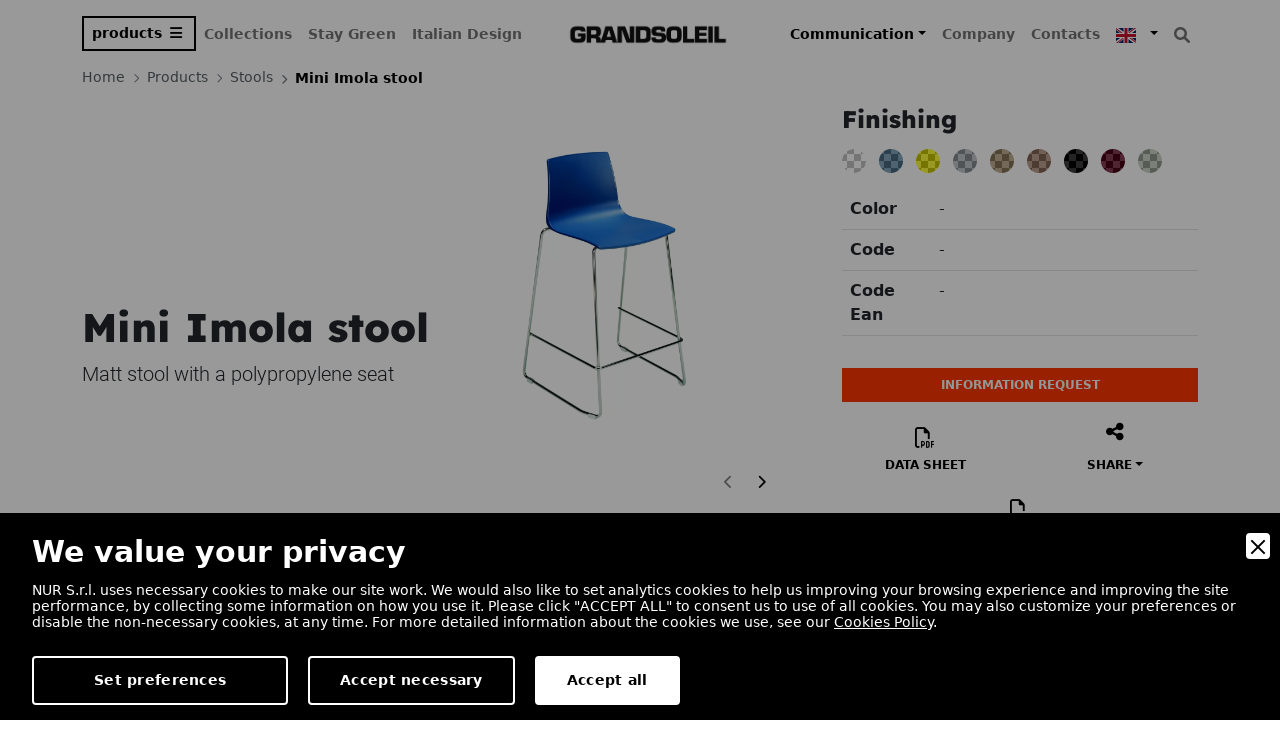

--- FILE ---
content_type: text/html; charset=UTF-8
request_url: https://www.grandsoleilspa.it/en/products/stools/170/mini-imola-stool
body_size: 10430
content:
<!doctype html>
<html lang="en">
<head>
<meta charset="utf-8">
<meta http-equiv="X-UA-Compatible" content="IE=edge">
<meta name="viewport" content="width=device-width, initial-scale=1">
<base href="https://www.grandsoleilspa.it/">

<link rel="apple-touch-icon" type="image/png" sizes="180x180" href="assets/img/favicon/apple-touch-icon.png">
<link rel="icon" type="image/png" sizes="16x16" href="assets/img/favicon/favicon-16x16.png">
<link rel="icon" type="image/png" sizes="32x32" href="assets/img/favicon/favicon-32x32.png">
<link rel="icon" type="image/png" sizes="180x180" href="assets/img/favicon/apple-touch-icon.png">
<link rel="icon" type="image/png" sizes="192x192" href="assets/img/favicon/android-chrome-192x192.png">
<link rel="icon" type="image/png" sizes="270x270" href="assets/img/favicon/mstile-150x150.png">
<link rel="stylesheet" href="assets/bootstrap/css/bootstrap.min.css">
<link rel="stylesheet" href="assets/css/styles.min.css">

<!-- Google Tag Manager -->
<script>(function(w,d,s,l,i){w[l]=w[l]||[];w[l].push({'gtm.start':
new Date().getTime(),event:'gtm.js'});var f=d.getElementsByTagName(s)[0],
j=d.createElement(s),dl=l!='dataLayer'?'&l='+l:'';j.async=true;j.src=
'https://www.googletagmanager.com/gtm.js?id='+i+dl;f.parentNode.insertBefore(j,f);
})(window,document,'script','dataLayer','GTM-N5D9QDC');</script>
<!-- End Google Tag Manager -->


        <link rel="stylesheet" href="admin/utilities/cookiewall/cookiewall.min.css?v=1.0">
        <script type="text/javascript" src="admin/utilities/cookiewall/cookiewall.min.js?v=1.0"></script>
            <script>
                var cw = new CookieWall({
                    'preferences': {
                        
                    'necessary': {
                        'necessary': true,
                        'description': 'Necessary',
                        'cookies': {
                            
                        'PHPSESSID': {
                            'description': 'This cookie is native to the website. The cookie is used to store and identify a users&#39; unique session ID for the purpose of managing user session on the website. The cookie is a session cookies and is deleted when all the browser windows are closed.',
                            'duration': 'session',
                            'party': '1<sup>st</sup>'
                        },
                        'nur_cw_testcookie': {
                            'description': 'This cookie is native to the website. The cookie is used to check the possibility of registering cookies on the user&#39;s browser.',
                            'duration': '1 year',
                            'party': '1<sup>st</sup>'
                        },
                        'nur_cw_accepted': {
                            'description': 'This cookie is native to the website. The cookie is used to check whether the user has accepted or not the cookie settings, clicking the confirmation button on the cookies banner or the preferences pop-up.',
                            'duration': '1 year',
                            'party': '1<sup>st</sup>'
                        },
                        'nur_cw_preferences': {
                            'description': 'This cookie is native to the website. The cookie is used to store the user&#39;s cookies preferences, which can be set using the cookies preferences pop-up.',
                            'duration': '1 year',
                            'party': '1<sup>st</sup>'
                        },
                        '__cfduid': {
                            'description': 'This cookie is set by CloudFlare. The cookie is used to speed up page load times. According to CloudFlare it is also used to override any security restrictions based on the IP address the visitor is coming from. It does not contain any user identification information.',
                            'duration': '1 week',
                            'party': '3<sup>rd</sup>'
                        }
                        }
                    },
                    'marketing': {
                        'necessary': false,
                        'description': 'Marketing',
                        'cookies': {
                            
                        '_ga': {
                            'description': 'This cookie is set by Google Analytics. The cookie is used to distinguish users.',
                            'duration': '2 years',
                            'party': '1<sup>st</sup>'
                        },
                        '_gid': {
                            'description': 'This cookie is set by Google Analytics. The cookie is used to distinguish users.',
                            'duration': '1 day',
                            'party': '1<sup>st</sup>'
                        },
                        '_gat': {
                            'description': 'This cookie is set by Google Analytics. The cookie is used to throttle request rate.',
                            'duration': '1 minute',
                            'party': '1<sup>st</sup>'
                        },
                        '__utmz': {
                            'description': 'This cookie is set by Google Analytics. The cookie is used to track visitor behaviour measure of site performance. This cookie identifies the source of traffic to the site - so Google Analytics can understand where visitors came from when arriving on the site.',
                            'duration': '6 months',
                            'party': '3<sup>rd</sup>'
                        },
                        '__utma': {
                            'description': 'This cookie is set by Google Analytics. The cookie is used to track visitor behaviour measure of site performance. This cookie distinguishes between users and sessions. It it used to calculate new and returning visitor statistics.',
                            'duration': '2 years',
                            'party': '3<sup>rd</sup>'
                        }
                        }
                    }
                    },
                    'gtmDataLayerName': 'dataLayer',
                    'popupHead': 'We value your privacy',
                    'popupHeadColor': '#FFFFFF',
                    'popupBody': 'NUR S.r.l. uses necessary cookies to make our site work. We would also like to set analytics cookies to help us improving your browsing experience and improving the site performance, by collecting some information on how you use it. Please click "ACCEPT ALL" to consent us to use of all cookies. You may also customize your preferences or disable the non-necessary cookies, at any time. For more detailed information about the cookies we use, see our <a href="en/cookie-policy">Cookies Policy</a>.',
                    'popupBodyColor': '#FFFFFF',
                    'popupBackgroundColor': '#000000',
                    'acceptBtn': 'Accept all',
                    'acceptBtnColor': '#000000',
                    'acceptBtnBackgroundColor': '#FFFFFF',
                    'acceptNecessaryBtn': 'Accept necessary',
                    'acceptNecessaryBtnColor': '#FFFFFF',
                    'acceptNecessaryBtnBackgroundColor': '#000000',
                    'preferencesBtn': 'Set preferences',
                    'preferencesBtnColor': '#FFFFFF',
                    'preferencesBtnBackgroundColor': '#000000',
                    'preferencesHead': 'Preferences',
                    'preferencesDescription': 'This tool helps you to select and deactivate various tags / trackers / analytic tools used on this website.',
                    'preferencesBtnViewCookies': 'View cookies',
                    'preferencesBtnSave': 'Save settings',
                    'preferencesPreselectCookies': 0,
                    'preferencesBlockingWall': 1,
                    'preferencesCookieLabel': 'Cookie',
                    'preferencesDescriptionLabel': 'Description',
                    'preferencesDurationLabel': 'Duration',
                    'preferencesPartyLabel': 'Party',
                    'preferencesTypeLabel': 'Type'
                });
            </script>

</head>
<body>
	
<!-- Start: Navbar Centered Brand -->
<nav class="navbar navbar-light navbar-expand-lg sticky-top py-3 igap-nav">
	<div class="container">
		<a class="navbar-brand d-flex align-items-center" href="https://www.grandsoleilspa.it/en/">
			<img class="logo" src="assets/img/GRANDSOLEIL.png" alt="Logo GRANDSOLEIL" />
		</a>
		<button data-bs-toggle="collapse" data-bs-target="#navcol-4, #navcol-5" class="navbar-toggler">
			<span class="visually-hidden">Toggle navigation</span>
			<span class="navbar-toggler-icon"></span>
		</button>
		<div class="collapse navbar-collapse flex-grow-0 order-lg-first" id="navcol-4">
			<ul class="navbar-nav me-auto">
				<li class="nav-item dropdown">
					<a class="dropdown-toggle nav-link btn-prodotti dropdown-toggle-prodotti" aria-expanded="false" data-bs-toggle="dropdown" href="#">Products</a>
					<div class="dropdown-menu">
														<a class="dropdown-item nav-link sub" href="en/products/29/chairs">Chairs</a>
															<a class="dropdown-item nav-link sub" href="en/products/30/armchairs">Armchairs</a>
															<a class="dropdown-item nav-link sub" href="en/products/31/stools">Stools</a>
															<a class="dropdown-item nav-link sub" href="en/products/32/tables">Tables</a>
															<a class="dropdown-item nav-link sub" href="en/products/33/set">Set</a>
															<a class="dropdown-item nav-link sub" href="en/products/34/sunloungers">Sunloungers</a>
															<a class="dropdown-item nav-link sub" href="en/products/232/toys">Toys</a>
													<a class="dropdown-item nav-link sub" href="en/products">All the products</a>
					</div>
				</li>
				<li class="nav-item"><a class="nav-link" href="en/collections">Collections</a></li>
				<li class="nav-item"><a class="nav-link" href="en/stay-green">Stay Green</a></li>
				<li class="nav-item"><a class="nav-link" href="en/italian-design">Italian Design</a></li>
			</ul>
		</div>
		<div id="navcol-5" class="collapse navbar-collapse flex-grow-0 order-lg-last">
			<ul class="navbar-nav me-auto">
				<li class="nav-item dropdown">
					<a class="nav-link dropdown-toggle" href="en/communication" aria-expanded="false" data-bs-toggle="dropdown">Communication</a>
					<div class="dropdown-menu">
						<a class="dropdown-item" href="en/news">News</a>
						<a class="dropdown-item" href="en/exhibitions-and-events">Exhibitions and Events</a>
												<a class="dropdown-item" href="en/catalogues">Catalogues</a>
					</div>
				</li>
				<li class="nav-item"><a class="nav-link" href="en/company">Company</a></li>
				<li class="nav-item"><a class="nav-link" href="en/contacts">Contacts</a></li>
				<li class="nav-item dropdown">
					<a class="nav-link dropdown-toggle" href="#" aria-expanded="false" data-bs-toggle="dropdown">
												<img class="flag" src="assets/img/gb.svg" alt="ENG" />
											</a>
					<div class="dropdown-menu">
												<a class="dropdown-item" href="https://www.grandsoleilspa.it/prodotti/sgabelli/170/sgabello-mini-imola"><img class="flag" src="assets/img/it.svg" alt="ITA" /><span>Italiano</span></a>
																								<a class="dropdown-item" href="https://www.grandsoleilspa.it/de/produkte/hocker/170/schlitten-hocker-mini-imola"><img class="flag" src="assets/img/de.svg" alt="DEU" /><span>Deutsch</span></a>
																		<a class="dropdown-item" href="https://www.grandsoleilspa.it/es/productos/stools/170/mini-imola-stool"><img class="flag" src="assets/img/es.svg" alt="ESP" /><span>Español</span></a>
																		<a class="dropdown-item" href="https://www.grandsoleilspa.it/fr/produits/tabourets/170/tabouret-mini-imola"><img class="flag" src="assets/img/fr.svg" alt="FRA" /><span>Français</span></a>
											</div>
				</li>
				<li class="nav-item">
					<a class="nav-link" href="#" data-bs-target="#modal-1" data-bs-toggle="modal">
						<svg xmlns="http://www.w3.org/2000/svg" viewBox="0 0 512 512" width="1em" height="1em" fill="currentColor" class="fs-6">
						<!--! Font Awesome Free 6.1.1 by @fontawesome - https://fontawesome.com License - https://fontawesome.com/license/free (Icons: CC BY 4.0, Fonts: SIL OFL 1.1, Code: MIT License) Copyright 2022 Fonticons, Inc. -->
						<path d="M500.3 443.7l-119.7-119.7c27.22-40.41 40.65-90.9 33.46-144.7C401.8 87.79 326.8 13.32 235.2 1.723C99.01-15.51-15.51 99.01 1.724 235.2c11.6 91.64 86.08 166.7 177.6 178.9c53.8 7.189 104.3-6.236 144.7-33.46l119.7 119.7c15.62 15.62 40.95 15.62 56.57 0C515.9 484.7 515.9 459.3 500.3 443.7zM79.1 208c0-70.58 57.42-128 128-128s128 57.42 128 128c0 70.58-57.42 128-128 128S79.1 278.6 79.1 208z"></path>
						</svg>
					</a>
				</li>
			</ul>
		</div>
	</div>
</nav>
<!-- End: Navbar Centered Brand -->
	
	

<!-- Start: scheda prodotto -->
<section>
	<div class="container">
		<ol class="breadcrumb">
	<li class="breadcrumb-item"><a href="en/"><span>Home</span></a></li>
	
			<li class="breadcrumb-item"><a href="en/products"><span>Products</span></a></li>
			<li class="breadcrumb-item"><a href="en/products/31/stools"><span>Stools</span></a></li>	<li class="breadcrumb-item active"><span>Mini Imola stool</span></li>
</ol>

<script type="application/ld+json">
{
	"@context": "https://schema.org",
	"@type": "BreadcrumbList",
	"itemListElement": [{
		"@type": "ListItem",
		"position": 1,
		"name": "Home",
		"item": "https://www.grandsoleilspa.it/en/"
	}
	,{
				"@type": "ListItem",
				"position": 2,
				"name": "Products",
				"item": "https://www.grandsoleilspa.it/en/products"
			},{
				"@type": "ListItem",
				"position": 3,
				"name": "Stools",
				"item": "https://www.grandsoleilspa.it/en/products/31/stools"
			}	,{
		"@type": "ListItem",
		"position": 4,
		"name": "Mini Imola stool"
	}]
}
</script>
		<div class="row gy-3">
			<div class="col-12 col-lg-4 text-center text-lg-start align-self-center">
				<h1>Mini Imola stool</h1>
				<p class="lead">Matt stool with a polypropylene seat</p>
							</div>
							<div class="col-12 col-lg-4 contenitore-foto-prodotto">
					<div id="carosello-prodotto" class="owl-carousel owl-theme">
														<div class="owl-item">
									<a data-fancybox="productViews" data-src="https://www.grandsoleilspa.it/upload/26-3037.webp">
										<img class="img-fluid" src="https://www.grandsoleilspa.it/upload/26-3037-1000x1200.webp" alt="Mini Imola stool" width="80%" />
									</a>
								</div>
															<div class="owl-item">
									<a data-fancybox="productViews" data-src="https://www.grandsoleilspa.it/upload/27-3038.webp">
										<img class="img-fluid" src="https://www.grandsoleilspa.it/upload/27-3038-1000x1200.webp" alt="Mini Imola stool" width="80%" />
									</a>
								</div>
															<div class="owl-item">
									<a data-fancybox="productViews" data-src="https://www.grandsoleilspa.it/upload/28-3039.webp">
										<img class="img-fluid" src="https://www.grandsoleilspa.it/upload/28-3039-1000x1200.webp" alt="Mini Imola stool" width="80%" />
									</a>
								</div>
															<div class="owl-item">
									<a data-fancybox="productViews" data-src="https://www.grandsoleilspa.it/upload/2-3040.webp">
										<img class="img-fluid" src="https://www.grandsoleilspa.it/upload/2-3040-1000x1200.webp" alt="Mini Imola stool" width="80%" />
									</a>
								</div>
															<div class="owl-item">
									<a data-fancybox="productViews" data-src="https://www.grandsoleilspa.it/upload/3-3041.webp">
										<img class="img-fluid" src="https://www.grandsoleilspa.it/upload/3-3041-1000x1200.webp" alt="Mini Imola stool" width="80%" />
									</a>
								</div>
															<div class="owl-item">
									<a data-fancybox="productViews" data-src="https://www.grandsoleilspa.it/upload/4-3042.webp">
										<img class="img-fluid" src="https://www.grandsoleilspa.it/upload/4-3042-1000x1200.webp" alt="Mini Imola stool" width="80%" />
									</a>
								</div>
															<div class="owl-item">
									<a data-fancybox="productViews" data-src="https://www.grandsoleilspa.it/upload/5-3043.webp">
										<img class="img-fluid" src="https://www.grandsoleilspa.it/upload/5-3043-1000x1200.webp" alt="Mini Imola stool" width="80%" />
									</a>
								</div>
															<div class="owl-item">
									<a data-fancybox="productViews" data-src="https://www.grandsoleilspa.it/upload/6-3044.webp">
										<img class="img-fluid" src="https://www.grandsoleilspa.it/upload/6-3044-1000x1200.webp" alt="Mini Imola stool" width="80%" />
									</a>
								</div>
															<div class="owl-item">
									<a data-fancybox="productViews" data-src="https://www.grandsoleilspa.it/upload/7-3045.webp">
										<img class="img-fluid" src="https://www.grandsoleilspa.it/upload/7-3045-1000x1200.webp" alt="Mini Imola stool" width="80%" />
									</a>
								</div>
															<div class="owl-item">
									<a data-fancybox="productViews" data-src="https://www.grandsoleilspa.it/upload/8-3046.webp">
										<img class="img-fluid" src="https://www.grandsoleilspa.it/upload/8-3046-1000x1200.webp" alt="Mini Imola stool" width="80%" />
									</a>
								</div>
															<div class="owl-item">
									<a data-fancybox="productViews" data-src="https://www.grandsoleilspa.it/upload/9-3047.webp">
										<img class="img-fluid" src="https://www.grandsoleilspa.it/upload/9-3047-1000x1200.webp" alt="Mini Imola stool" width="80%" />
									</a>
								</div>
															<div class="owl-item">
									<a data-fancybox="productViews" data-src="https://www.grandsoleilspa.it/upload/10-3048.webp">
										<img class="img-fluid" src="https://www.grandsoleilspa.it/upload/10-3048-1000x1200.webp" alt="Mini Imola stool" width="80%" />
									</a>
								</div>
															<div class="owl-item">
									<a data-fancybox="productViews" data-src="https://www.grandsoleilspa.it/upload/11-3049.webp">
										<img class="img-fluid" src="https://www.grandsoleilspa.it/upload/11-3049-1000x1200.webp" alt="Mini Imola stool" width="80%" />
									</a>
								</div>
															<div class="owl-item">
									<a data-fancybox="productViews" data-src="https://www.grandsoleilspa.it/upload/12-3050.webp">
										<img class="img-fluid" src="https://www.grandsoleilspa.it/upload/12-3050-1000x1200.webp" alt="Mini Imola stool" width="80%" />
									</a>
								</div>
															<div class="owl-item">
									<a data-fancybox="productViews" data-src="https://www.grandsoleilspa.it/upload/13-3051.webp">
										<img class="img-fluid" src="https://www.grandsoleilspa.it/upload/13-3051-1000x1200.webp" alt="Mini Imola stool" width="80%" />
									</a>
								</div>
															<div class="owl-item">
									<a data-fancybox="productViews" data-src="https://www.grandsoleilspa.it/upload/14-3052.webp">
										<img class="img-fluid" src="https://www.grandsoleilspa.it/upload/14-3052-1000x1200.webp" alt="Mini Imola stool" width="80%" />
									</a>
								</div>
															<div class="owl-item">
									<a data-fancybox="productViews" data-src="https://www.grandsoleilspa.it/upload/15-3053.webp">
										<img class="img-fluid" src="https://www.grandsoleilspa.it/upload/15-3053-1000x1200.webp" alt="Mini Imola stool" width="80%" />
									</a>
								</div>
															<div class="owl-item">
									<a data-fancybox="productViews" data-src="https://www.grandsoleilspa.it/upload/16-3054.webp">
										<img class="img-fluid" src="https://www.grandsoleilspa.it/upload/16-3054-1000x1200.webp" alt="Mini Imola stool" width="80%" />
									</a>
								</div>
															<div class="owl-item">
									<a data-fancybox="productViews" data-src="https://www.grandsoleilspa.it/upload/17-3055.webp">
										<img class="img-fluid" src="https://www.grandsoleilspa.it/upload/17-3055-1000x1200.webp" alt="Mini Imola stool" width="80%" />
									</a>
								</div>
															<div class="owl-item">
									<a data-fancybox="productViews" data-src="https://www.grandsoleilspa.it/upload/18-3056.webp">
										<img class="img-fluid" src="https://www.grandsoleilspa.it/upload/18-3056-1000x1200.webp" alt="Mini Imola stool" width="80%" />
									</a>
								</div>
															<div class="owl-item">
									<a data-fancybox="productViews" data-src="https://www.grandsoleilspa.it/upload/19-3057.webp">
										<img class="img-fluid" src="https://www.grandsoleilspa.it/upload/19-3057-1000x1200.webp" alt="Mini Imola stool" width="80%" />
									</a>
								</div>
															<div class="owl-item">
									<a data-fancybox="productViews" data-src="https://www.grandsoleilspa.it/upload/20-3058.webp">
										<img class="img-fluid" src="https://www.grandsoleilspa.it/upload/20-3058-1000x1200.webp" alt="Mini Imola stool" width="80%" />
									</a>
								</div>
															<div class="owl-item">
									<a data-fancybox="productViews" data-src="https://www.grandsoleilspa.it/upload/21-3059.webp">
										<img class="img-fluid" src="https://www.grandsoleilspa.it/upload/21-3059-1000x1200.webp" alt="Mini Imola stool" width="80%" />
									</a>
								</div>
															<div class="owl-item">
									<a data-fancybox="productViews" data-src="https://www.grandsoleilspa.it/upload/22-3060.webp">
										<img class="img-fluid" src="https://www.grandsoleilspa.it/upload/22-3060-1000x1200.webp" alt="Mini Imola stool" width="80%" />
									</a>
								</div>
															<div class="owl-item">
									<a data-fancybox="productViews" data-src="https://www.grandsoleilspa.it/upload/23-3061.webp">
										<img class="img-fluid" src="https://www.grandsoleilspa.it/upload/23-3061-1000x1200.webp" alt="Mini Imola stool" width="80%" />
									</a>
								</div>
															<div class="owl-item">
									<a data-fancybox="productViews" data-src="https://www.grandsoleilspa.it/upload/24-3062.webp">
										<img class="img-fluid" src="https://www.grandsoleilspa.it/upload/24-3062-1000x1200.webp" alt="Mini Imola stool" width="80%" />
									</a>
								</div>
															<div class="owl-item">
									<a data-fancybox="productViews" data-src="https://www.grandsoleilspa.it/upload/25-3063.webp">
										<img class="img-fluid" src="https://www.grandsoleilspa.it/upload/25-3063-1000x1200.webp" alt="Mini Imola stool" width="80%" />
									</a>
								</div>
												</div>
				</div>
						<div class="col-12 col-lg-4">
				<h4>Finishing</h4>
				<div class="mb-3">
												<a href="javascript:void(0);" onclick="changeColorProd(this, '603', 'ENG');">
								<img class="icona-colore" src="assets/img/colori/bianco.png" alt="White" title="White" style="background-color:#FFFFFF;" />
							</a>
													<a href="javascript:void(0);" onclick="changeColorProd(this, '608', 'ENG');">
								<img class="icona-colore" src="assets/img/colori/bianco.png" alt="Avio Blue" title="Avio Blue" style="background-color:#5D8AA8;" />
							</a>
													<a href="javascript:void(0);" onclick="changeColorProd(this, '602', 'ENG');">
								<img class="icona-colore" src="assets/img/colori/bianco.png" alt="Yellow" title="Yellow" style="background-color:#FFFF00;" />
							</a>
													<a href="javascript:void(0);" onclick="changeColorProd(this, '604', 'ENG');">
								<img class="icona-colore" src="assets/img/colori/bianco.png" alt="Pearl Grey" title="Pearl Grey" style="background-color:#b0b7be;" />
							</a>
													<a href="javascript:void(0);" onclick="changeColorProd(this, '605', 'ENG');">
								<img class="icona-colore" src="assets/img/colori/bianco.png" alt="Jute" title="Jute" style="background-color:#ad9773;" />
							</a>
													<a href="javascript:void(0);" onclick="changeColorProd(this, '607', 'ENG');">
								<img class="icona-colore" src="assets/img/colori/bianco.png" alt="Moka" title="Moka" style="background-color:#a6826a;" />
							</a>
													<a href="javascript:void(0);" onclick="changeColorProd(this, '609', 'ENG');">
								<img class="icona-colore" src="assets/img/colori/bianco.png" alt="Black" title="Black" style="background-color:#000000;" />
							</a>
													<a href="javascript:void(0);" onclick="changeColorProd(this, '601', 'ENG');">
								<img class="icona-colore" src="assets/img/colori/bianco.png" alt="Bordeaux Red" title="Bordeaux Red" style="background-color:#5F021F;" />
							</a>
													<a href="javascript:void(0);" onclick="changeColorProd(this, '606', 'ENG');">
								<img class="icona-colore" src="assets/img/colori/bianco.png" alt="Anise Green" title="Anise Green" style="background-color:#BEC8B9;" />
							</a>
										</div>
				
				<div class="table-responsive mb-3">
					<table class="table">
						<tbody>
							<tr>
								<td style="width: 25%;"><strong>Color</strong></td>
								<td class="colorProd">-</td>
							</tr>
							<tr>
								<td><strong>Code</strong></td>
								<td class="codeProd">-</td>
							</tr>
							<tr>
								<td><strong>Code Ean</strong></td>
								<td class="codeEanProd">-</td>
							</tr>
						</tbody>
					</table>
				</div>
				
				<form action="en/contacts" method="POST">
					<input type="hidden" name="prod" value="170" />
					<button class="btn btn-warning" style="width: 100%;margin-bottom: 20px;" type="submit">Information request</button>
				</form>
				
				<div class="row" style="margin-bottom: 20px;">
											<div class="col d-flex flex-column justify-content-center align-items-center align-content-center">
							<a class="link-icona-p gtmDownloadTechnicalSheet" href="https://www.grandsoleilspa.it/upload/sgabello-mini-imola-1683.pdf" target="_blank">
								<i class="fa-regular fa-file-pdf icona-p"></i>
								<span class="span-p">Data sheet</span>
							</a>
						</div>
										<div class="col d-flex flex-column justify-content-center align-items-center align-content-center">
						<a class="link-icona-p" href="javascript:void(0);"><i class="fa-solid fa-share-nodes icona-p"></i><span class="span-p"></span></a>
						<div class="dropdown">
							<button class="btn btn-primary dropdown-toggle btn-share" aria-expanded="false" data-bs-toggle="dropdown" type="button">Share</button>
							<div class="dropdown-menu">
								<a class="dropdown-item" href="https://www.facebook.com/sharer.php?u=https://www.grandsoleilspa.it/en/products/stools/170/mini-imola-stool&amp;t=Mini Imola stool" target="_blank">Facebook</a>
								<a class="dropdown-item" href="https://twitter.com/share?text=Mini Imola stool&amp;url=https://www.grandsoleilspa.it/en/products/stools/170/mini-imola-stool" target="_blank">Twitter</a>
								<a class="dropdown-item" href="https://linkedin.com/shareArticle?mini=true&amp;title=Mini Imola stool&amp;url=https://www.grandsoleilspa.it/en/products/stools/170/mini-imola-stool" target="_blank">Linkedin</a>
								<a class="dropdown-item" href="mailto:?subject=Mini Imola stool&amp;body=https://www.grandsoleilspa.it/en/products/stools/170/mini-imola-stool" target="_blank">Email</a>
							</div>
						</div>
					</div>
				</div>
				<div class="row">
											<div class="col d-flex flex-column justify-content-center align-items-center align-content-center">
							<a class="link-icona-p gtmDownloadTechnicalSheet" href="https://www.grandsoleilspa.it/upload/spiderslitta-2183-3158.pdf" target="_blank">
								<i class="fa-regular fa-file-pdf icona-p"></i>
								<span class="span-p">Download ASSEMBLY INSTRUCTIONS</span>
							</a>
						</div>
														</div>
			</div>
		</div>
	</div>
</section>
<!-- End: scheda prodotto -->


	<style type="text/css">
	.videoWrapper {
		position: relative;
		padding-bottom: 56.25%; /* 16:9 */
		height: 0;
	}
	.videoWrapper iframe {
		position: absolute;
		top: 0;
		left: 0;
		width: 100%;
		height: 100%;
	}
	</style>
	
	<section class="mt-5 py-5">
		<div class="container">
			<div class="row blocks mb-5">
				<div class="col col-12 col-md-6">
						<div class="block block-desc">
                            <h3 class="title">Logistica / Logistic</h3>
							<div class="paragraph text-green"><p><b id="docs-internal-guid-7d95e273-7fff-1c2a-7a79-f1a422707dba">PZ. CARTONE&nbsp;</b>I PCS. BOX&nbsp;<b>4</b><br />
<strong>DIM. CARTONE</strong>&nbsp;I BOX SIZE&nbsp;<strong>57 x 52 x 77 h</strong>&nbsp;<br />
<strong>N.CARTONI PALLET </strong>I N. BOXES PALLET <strong>10</strong><br />
<b>PZ. PALLET&nbsp;</b>I PCS. PALLET&nbsp;<b>40</b><br />
<b>MISURE PALLET&nbsp;</b>I PALLET DIM. (cm)<b>&nbsp;104 x 120 x 221 h</b><br />
<b id="docs-internal-guid-7d95e273-7fff-1c2a-7a79-f1a422707dba">PZ. BILICO</b>&nbsp;I PCS. TRUCK<b>&nbsp;1.040<br />
PZ. 40&rsquo; CTR&nbsp;</b>I PCS.40&rsquo; CTN&nbsp;<b>840</b><br />
<b>PESO&nbsp;</b>I WEIGHT (kg)<b>&nbsp;5,9</b></p>
</div>
                        </div></div>
				<div class="col col-12 col-md-6">
						<div class="block block-title">
                            <h3 class="title">Dimensioni / Dimensions (cm)</h3>
                        </div>
								<div class="block block-img text-center">
									<img src="https://www.grandsoleilspa.it/upload/screenshot-2023-05-19-144404-2041.webp" alt="" class="img-fluid" />
								</div></div>
			</div>
		</div>
	</section>
<section class="mt-5 mb-5">
	<div class="container">
		<div class="row">
			<div class="col-10 col-lg-4 offset-1 align-self-start">
				<h3 class="titolo-corsivo"></h3>
				<p>The Mini Imola Fix stool can add a touch of modern and elegant style to any setting. This unique stool combines chrome-plated legs with a matt polypropylene seat, available in a wide range of colours to suit every furnishing need. It is also set apart by its sturdy and durable construction.</p>
				<form action="en/contacts" method="POST">
					<input type="hidden" name="prod" value="170" />
					<button class="btn btn-primary" style="width: 100%;margin-bottom: 20px;" type="submit">Information request</button>
				</form>
			</div>
			<div class="col-12 col-lg-6 offset-0 offset-lg-1">
								<img class="img-fluid" src="https://www.grandsoleilspa.it/upload/progetto-senza-titolo-1-2231-1000x1200.webp" alt="Mini Imola stool" />
			</div>
		</div>
	</div>
</section>

	<!-- Start: owl-prodotti -->
	<section class="mb-5 mt-5">
		<div class="container">
			<h3 class="h1 mb-5">If you love this collection...<a class="btn btn-secondary btn-right" href="en/products">All the products</a></h3>
			<div id="carosello-prodotti" class="owl-carousel owl-theme">
									<div class="owl-item p-3">
						<div class="row justify-content-center align-items-center">
							<div class="col-sm-5 d-flex flex-column justify-content-between align-self-stretch order-last order-sm-first">
								<div>
									Classic Collection									<a class="link-h" href="en/products/armchairs/80/premiere-armchair-with-a-footrest">
										<h5>Premiere armchair with a footrest</h5>
									</a>
								</div>
								<a class="btn btn-secondary text-sm-start" href="en/products/armchairs/80/premiere-armchair-with-a-footrest">Product page</a>
							</div>
							<div class="col offset-0 offset-sm-1">
								<a href="en/products/armchairs/80/premiere-armchair-with-a-footrest">
									<img class="img-fluid" src="https://www.grandsoleilspa.it/upload/poltrona-premieres6770y-322-1000x1200.webp" alt="Premiere armchair with a footrest" />
								</a>
							</div>
						</div>
					</div>
									<div class="owl-item p-3">
						<div class="row justify-content-center align-items-center">
							<div class="col-sm-5 d-flex flex-column justify-content-between align-self-stretch order-last order-sm-first">
								<div>
									UpOn									<a class="link-h" href="en/products/chairs/149/venice-chair">
										<h5>Venice chair</h5>
									</a>
								</div>
								<a class="btn btn-secondary text-sm-start" href="en/products/chairs/149/venice-chair">Product page</a>
							</div>
							<div class="col offset-0 offset-sm-1">
								<a href="en/products/chairs/149/venice-chair">
									<img class="img-fluid" src="https://www.grandsoleilspa.it/upload/sedia-venices6224ba-due-terzi-1084-1000x1200.webp" alt="Venice chair" />
								</a>
							</div>
						</div>
					</div>
									<div class="owl-item p-3">
						<div class="row justify-content-center align-items-center">
							<div class="col-sm-5 d-flex flex-column justify-content-between align-self-stretch order-last order-sm-first">
								<div>
									UpOn									<a class="link-h" href="en/products/chairs/138/candy-mat-c-chair">
										<h5>Candy Mat C chair</h5>
									</a>
								</div>
								<a class="btn btn-secondary text-sm-start" href="en/products/chairs/138/candy-mat-c-chair">Product page</a>
							</div>
							<div class="col offset-0 offset-sm-1">
								<a href="en/products/chairs/138/candy-mat-c-chair">
									<img class="img-fluid" src="https://www.grandsoleilspa.it/upload/s3361gb-due-terzi-845-1000x1200.webp" alt="Candy Mat C chair" />
								</a>
							</div>
						</div>
					</div>
									<div class="owl-item p-3">
						<div class="row justify-content-center align-items-center">
							<div class="col-sm-5 d-flex flex-column justify-content-between align-self-stretch order-last order-sm-first">
								<div>
									UpOn									<a class="link-h" href="en/products/chairs/130/calima-chair">
										<h5>Calima chair</h5>
									</a>
								</div>
								<a class="btn btn-secondary text-sm-start" href="en/products/chairs/130/calima-chair">Product page</a>
							</div>
							<div class="col offset-0 offset-sm-1">
								<a href="en/products/chairs/130/calima-chair">
									<img class="img-fluid" src="https://www.grandsoleilspa.it/upload/calima-malva-due-terzi-733-1000x1200.webp" alt="Calima chair" />
								</a>
							</div>
						</div>
					</div>
									<div class="owl-item p-3">
						<div class="row justify-content-center align-items-center">
							<div class="col-sm-5 d-flex flex-column justify-content-between align-self-stretch order-last order-sm-first">
								<div>
									UpOn									<a class="link-h" href="en/products/chairs/148/rome-chair">
										<h5>Rome chair</h5>
									</a>
								</div>
								<a class="btn btn-secondary text-sm-start" href="en/products/chairs/148/rome-chair">Product page</a>
							</div>
							<div class="col offset-0 offset-sm-1">
								<a href="en/products/chairs/148/rome-chair">
									<img class="img-fluid" src="https://www.grandsoleilspa.it/upload/sedia-romes6217r-due-terzi-1050-1000x1200.webp" alt="Rome chair" />
								</a>
							</div>
						</div>
					</div>
									<div class="owl-item p-3">
						<div class="row justify-content-center align-items-center">
							<div class="col-sm-5 d-flex flex-column justify-content-between align-self-stretch order-last order-sm-first">
								<div>
									UpOn									<a class="link-h" href="en/products/armchairs/158/polypropylene-gruvyer-armchair">
										<h5>Polypropylene Gruvyer armchair</h5>
									</a>
								</div>
								<a class="btn btn-secondary text-sm-start" href="en/products/armchairs/158/polypropylene-gruvyer-armchair">Product page</a>
							</div>
							<div class="col offset-0 offset-sm-1">
								<a href="en/products/armchairs/158/polypropylene-gruvyer-armchair">
									<img class="img-fluid" src="https://www.grandsoleilspa.it/upload/s6626r-due-terzi-1181-1000x1200.webp" alt="Polypropylene Gruvyer armchair" />
								</a>
							</div>
						</div>
					</div>
									<div class="owl-item p-3">
						<div class="row justify-content-center align-items-center">
							<div class="col-sm-5 d-flex flex-column justify-content-between align-self-stretch order-last order-sm-first">
								<div>
									Green Boheme									<a class="link-h" href="en/products/armchairs/68/boheme-armchair">
										<h5>Boheme armchair</h5>
									</a>
								</div>
								<a class="btn btn-secondary text-sm-start" href="en/products/armchairs/68/boheme-armchair">Product page</a>
							</div>
							<div class="col offset-0 offset-sm-1">
								<a href="en/products/armchairs/68/boheme-armchair">
									<img class="img-fluid" src="https://www.grandsoleilspa.it/upload/s6618y-2-180-1000x1200.webp" alt="Boheme armchair" />
								</a>
							</div>
						</div>
					</div>
									<div class="owl-item p-3">
						<div class="row justify-content-center align-items-center">
							<div class="col-sm-5 d-flex flex-column justify-content-between align-self-stretch order-last order-sm-first">
								<div>
									Classic Collection									<a class="link-h" href="en/products/tables/93/180x90-pagoda-table">
										<h5>180x90 Pagoda table</h5>
									</a>
								</div>
								<a class="btn btn-secondary text-sm-start" href="en/products/tables/93/180x90-pagoda-table">Product page</a>
							</div>
							<div class="col offset-0 offset-sm-1">
								<a href="en/products/tables/93/180x90-pagoda-table">
									<img class="img-fluid" src="https://www.grandsoleilspa.it/upload/tavolo-pagoda-90x180-juta-412-1000x1200.webp" alt="180x90 Pagoda table" />
								</a>
							</div>
						</div>
					</div>
									<div class="owl-item p-3">
						<div class="row justify-content-center align-items-center">
							<div class="col-sm-5 d-flex flex-column justify-content-between align-self-stretch order-last order-sm-first">
								<div>
									UpOn									<a class="link-h" href="en/products/stools/249/spider-barstool-with-black-slide-legs">
										<h5>Spider barstool with black slide legs</h5>
									</a>
								</div>
								<a class="btn btn-secondary text-sm-start" href="en/products/stools/249/spider-barstool-with-black-slide-legs">Product page</a>
							</div>
							<div class="col offset-0 offset-sm-1">
								<a href="en/products/stools/249/spider-barstool-with-black-slide-legs">
									<img class="img-fluid" src="https://www.grandsoleilspa.it/upload/01-sgabello-spider-bianco-34-3483-1000x1200.webp" alt="Spider barstool with black slide legs" />
								</a>
							</div>
						</div>
					</div>
									<div class="owl-item p-3">
						<div class="row justify-content-center align-items-center">
							<div class="col-sm-5 d-flex flex-column justify-content-between align-self-stretch order-last order-sm-first">
								<div>
									UpOn									<a class="link-h" href="en/products/set/253/panka-set">
										<h5>Panka Set </h5>
									</a>
								</div>
								<a class="btn btn-secondary text-sm-start" href="en/products/set/253/panka-set">Product page</a>
							</div>
							<div class="col offset-0 offset-sm-1">
								<a href="en/products/set/253/panka-set">
									<img class="img-fluid" src="https://www.grandsoleilspa.it/upload/1-3529-1000x1200.webp" alt="Panka Set " />
								</a>
							</div>
						</div>
					</div>
							</div>
		</div>
	</section>
	<!-- End: owl-prodotti -->

<!-- Start: cta -->
<section class="p-5" style="background-color: var(--bs-gray-100);">
	<div class="container">
		<h3 class="text-center">Choose the option that best suits your needs.  &nbsp;&nbsp;<a class="btn btn-light" href="en/contacts">Contact us</a></h3>
	</div>
</section>
<!-- End: cta -->	
	<!-- Start: Footer igap -->
<footer>
	<div class="container text-center text-lg-start py-4 py-lg-5">
		<img class="mb-2" src="assets/img/logofooter.webp" alt="Logo Footer" width="150px" />
		<div class="row mb-3">
			<!-- Start: Social Icons -->
			<div class="col-lg-6 col-xl-4 text-center text-lg-start d-flex flex-column align-items-center align-items-lg-start">
				<div class="fw-bold d-flex align-items-center mb-2"><span>IGAP spa</span></div>
				<p class="text-muted">Production plant<br>Via Garibaldi, 244<br>46013 Canneto s/Oglio (MN)&nbsp;-&nbsp;Italy<br>C.F. e P.IVA IT 00140560202</p>
			</div>
			<!-- End: Social Icons -->
			<!-- Start: Services -->
			<div class="col-lg-6 col-xl-2 text-center text-lg-start d-flex flex-column">
				<h3 class="fs-6">Contacts</h3>
				<ul class="list-unstyled">
					<li>
						<a class="link-secondary" href="tel:+3903767172200" target="_blank">
							<svg xmlns="http://www.w3.org/2000/svg" viewBox="0 0 512 512" width="1em" height="1em" fill="currentColor" class="icona-footer">
							<!--! Font Awesome Free 6.1.1 by @fontawesome - https://fontawesome.com License - https://fontawesome.com/license/free (Icons: CC BY 4.0, Fonts: SIL OFL 1.1, Code: MIT License) Copyright 2022 Fonticons, Inc. -->
							<path d="M511.2 387l-23.25 100.8c-3.266 14.25-15.79 24.22-30.46 24.22C205.2 512 0 306.8 0 54.5c0-14.66 9.969-27.2 24.22-30.45l100.8-23.25C139.7-2.602 154.7 5.018 160.8 18.92l46.52 108.5c5.438 12.78 1.77 27.67-8.98 36.45L144.5 207.1c33.98 69.22 90.26 125.5 159.5 159.5l44.08-53.8c8.688-10.78 23.69-14.51 36.47-8.975l108.5 46.51C506.1 357.2 514.6 372.4 511.2 387z"></path>
							</svg>
							+39 0376 7172200
						</a>
					</li>
					<li>
						<a class="link-secondary" href="mailto:grandsoleil@grandsoleilspa.it" target="_blank">
							<svg xmlns="http://www.w3.org/2000/svg" viewBox="0 0 512 512" width="1em" height="1em" fill="currentColor" class="icona-footer">
							<!--! Font Awesome Free 6.1.1 by @fontawesome - https://fontawesome.com License - https://fontawesome.com/license/free (Icons: CC BY 4.0, Fonts: SIL OFL 1.1, Code: MIT License) Copyright 2022 Fonticons, Inc. -->
							<path d="M0 128C0 92.65 28.65 64 64 64H448C483.3 64 512 92.65 512 128V384C512 419.3 483.3 448 448 448H64C28.65 448 0 419.3 0 384V128zM48 128V150.1L220.5 291.7C241.1 308.7 270.9 308.7 291.5 291.7L464 150.1V127.1C464 119.2 456.8 111.1 448 111.1H64C55.16 111.1 48 119.2 48 127.1L48 128zM48 212.2V384C48 392.8 55.16 400 64 400H448C456.8 400 464 392.8 464 384V212.2L322 328.8C283.6 360.3 228.4 360.3 189.1 328.8L48 212.2z"></path>
							</svg>
							@grandsoleilspa.it
						</a>
					</li>
					<li>
						<a class="link-secondary" href="https://it.linkedin.com/company/grandsoleil-spa" target="_blank">
							<svg xmlns="http://www.w3.org/2000/svg" viewBox="-32 0 512 512" width="1em" height="1em" fill="currentColor" class="icona-footer">
							<!--! Font Awesome Free 6.1.1 by @fontawesome - https://fontawesome.com License - https://fontawesome.com/license/free (Icons: CC BY 4.0, Fonts: SIL OFL 1.1, Code: MIT License) Copyright 2022 Fonticons, Inc. -->
							<path d="M416 32H31.9C14.3 32 0 46.5 0 64.3v383.4C0 465.5 14.3 480 31.9 480H416c17.6 0 32-14.5 32-32.3V64.3c0-17.8-14.4-32.3-32-32.3zM135.4 416H69V202.2h66.5V416zm-33.2-243c-21.3 0-38.5-17.3-38.5-38.5S80.9 96 102.2 96c21.2 0 38.5 17.3 38.5 38.5 0 21.3-17.2 38.5-38.5 38.5zm282.1 243h-66.4V312c0-24.8-.5-56.7-34.5-56.7-34.6 0-39.9 27-39.9 54.9V416h-66.4V202.2h63.7v29.2h.9c8.9-16.8 30.6-34.5 62.9-34.5 67.2 0 79.7 44.3 79.7 101.9V416z"></path>
							</svg>
							Linkedin
						</a>
					</li>
					<li>
						<a class="link-secondary" href="https://www.facebook.com/igapgrandsoleil/" target="_blank">
							<svg xmlns="http://www.w3.org/2000/svg" viewBox="0 0 512 512" width="1em" height="1em" fill="currentColor" class="icona-footer">
							<!--! Font Awesome Free 6.1.1 by @fontawesome - https://fontawesome.com License - https://fontawesome.com/license/free (Icons: CC BY 4.0, Fonts: SIL OFL 1.1, Code: MIT License) Copyright 2022 Fonticons, Inc. -->
							<path d="M504 256C504 119 393 8 256 8S8 119 8 256c0 123.78 90.69 226.38 209.25 245V327.69h-63V256h63v-54.64c0-62.15 37-96.48 93.67-96.48 27.14 0 55.52 4.84 55.52 4.84v61h-31.28c-30.8 0-40.41 19.12-40.41 38.73V256h68.78l-11 71.69h-57.78V501C413.31 482.38 504 379.78 504 256z"></path>
							</svg>
							Facebook
						</a>
					</li>
					<li>
						<a class="link-secondary" href="https://www.instagram.com/igapgrandsoleil/" target="_blank">
							<svg xmlns="http://www.w3.org/2000/svg" viewBox="-32 0 512 512" width="1em" height="1em" fill="currentColor" class="icona-footer">
							<!--! Font Awesome Free 6.1.1 by @fontawesome - https://fontawesome.com License - https://fontawesome.com/license/free (Icons: CC BY 4.0, Fonts: SIL OFL 1.1, Code: MIT License) Copyright 2022 Fonticons, Inc. -->
							<path d="M224.1 141c-63.6 0-114.9 51.3-114.9 114.9s51.3 114.9 114.9 114.9S339 319.5 339 255.9 287.7 141 224.1 141zm0 189.6c-41.1 0-74.7-33.5-74.7-74.7s33.5-74.7 74.7-74.7 74.7 33.5 74.7 74.7-33.6 74.7-74.7 74.7zm146.4-194.3c0 14.9-12 26.8-26.8 26.8-14.9 0-26.8-12-26.8-26.8s12-26.8 26.8-26.8 26.8 12 26.8 26.8zm76.1 27.2c-1.7-35.9-9.9-67.7-36.2-93.9-26.2-26.2-58-34.4-93.9-36.2-37-2.1-147.9-2.1-184.9 0-35.8 1.7-67.6 9.9-93.9 36.1s-34.4 58-36.2 93.9c-2.1 37-2.1 147.9 0 184.9 1.7 35.9 9.9 67.7 36.2 93.9s58 34.4 93.9 36.2c37 2.1 147.9 2.1 184.9 0 35.9-1.7 67.7-9.9 93.9-36.2 26.2-26.2 34.4-58 36.2-93.9 2.1-37 2.1-147.8 0-184.8zM398.8 388c-7.8 19.6-22.9 34.7-42.6 42.6-29.5 11.7-99.5 9-132.1 9s-102.7 2.6-132.1-9c-19.6-7.8-34.7-22.9-42.6-42.6-11.7-29.5-9-99.5-9-132.1s-2.6-102.7 9-132.1c7.8-19.6 22.9-34.7 42.6-42.6 29.5-11.7 99.5-9 132.1-9s102.7-2.6 132.1 9c19.6 7.8 34.7 22.9 42.6 42.6 11.7 29.5 9 99.5 9 132.1s2.7 102.7-9 132.1z"></path>
							</svg>
							Instagram
						</a>
					</li>
					<li>
						<a class="link-secondary" href="https://www.youtube.com/@grandsoleilspa" target="_blank">
							<svg xmlns="http://www.w3.org/2000/svg" viewBox="0 -32 576 576" width="1em" height="1em" fill="currentColor" class="icona-footer">
							<!--! Font Awesome Free 6.1.1 by @fontawesome - https://fontawesome.com License - https://fontawesome.com/license/free (Icons: CC BY 4.0, Fonts: SIL OFL 1.1, Code: MIT License) Copyright 2022 Fonticons, Inc. -->
							<path d="M549.655 124.083c-6.281-23.65-24.787-42.276-48.284-48.597C458.781 64 288 64 288 64S117.22 64 74.629 75.486c-23.497 6.322-42.003 24.947-48.284 48.597-11.412 42.867-11.412 132.305-11.412 132.305s0 89.438 11.412 132.305c6.281 23.65 24.787 41.5 48.284 47.821C117.22 448 288 448 288 448s170.78 0 213.371-11.486c23.497-6.321 42.003-24.171 48.284-47.821 11.412-42.867 11.412-132.305 11.412-132.305s0-89.438-11.412-132.305zm-317.51 213.508V175.185l142.739 81.205-142.739 81.201z"></path>
							</svg>
							Youtube
						</a>
					</li>
				</ul>
			</div>
			<!-- End: Services -->
			<!-- Start: About -->
			<div class="col">
				<div class="row mb-2">
					<div class="col-md-6">
						<div>
							<h6 class="fw-bold">Newsletter</h6>
							<p class="text-muted">Subscribe to find out about our exclusive offers, events, news and upcoming collections.</p>
						</div>
					</div>
					<div class="col d-flex justify-content-center align-self-center">
						<form class="d-flex flex-row align-items-center" id="form_newsletter_footer" name="form_newsletter_footer" action="en/newsletter" method="POST">
							<div class="mb-3"><input class="form-control" type="email" id="email_footer" name="email_footer" placeholder="Email" /></div>
							<div class="mb-3"><button class="btn btn-primary ms-2" type="submit">Subscribe</button></div>
						</form>
					</div>
				</div>
			</div>
			<!-- End: About -->
		</div>
		<div class="row justify-content-center">
			<div class="col-4 col-lg-2 text-center text-lg-start d-flex flex-column">
				<h3 class="fs-6">Collections</h3>
				<ul class="list-unstyled">
												<li><a class="link-secondary" href="en/collections/16/upon">UpOn</a></li>
													<li><a class="link-secondary" href="en/collections/15/green-boheme">Green Boheme</a></li>
													<li><a class="link-secondary" href="en/collections/17/classic-collection">Classic Collection</a></li>
													<li><a class="link-secondary" href="en/collections/267/prime-selection">Prime Selection</a></li>
										</ul>
			</div>
			<div class="col-4 col-lg-2 text-center text-lg-start d-flex flex-column">
				<h3 class="fs-6">Products</h3>
				<ul class="list-unstyled">
												<li><a class="link-secondary" href="en/products/29/chairs">Chairs</a></li>
													<li><a class="link-secondary" href="en/products/30/armchairs">Armchairs</a></li>
													<li><a class="link-secondary" href="en/products/31/stools">Stools</a></li>
													<li><a class="link-secondary" href="en/products/32/tables">Tables</a></li>
													<li><a class="link-secondary" href="en/products/33/set">Set</a></li>
													<li><a class="link-secondary" href="en/products/34/sunloungers">Sunloungers</a></li>
													<li><a class="link-secondary" href="en/products/232/toys">Toys</a></li>
										</ul>
			</div>
			<div class="col-4 col-lg-2 text-center text-lg-start d-flex flex-column">
				<h3 class="fs-6">Stay Green</h3>
				<ul class="list-unstyled">
												<li><a class="link-secondary" href="en/stay-green/18/recycled-material">Recycled material </a></li>
													<li><a class="link-secondary" href="en/stay-green/19/sustainability">Sustainability</a></li>
													<li><a class="link-secondary" href="en/stay-green/254/wownature">WOWnature</a></li>
													<li><a class="link-secondary" href="en/stay-green/243/the-management-of-packaging-how-to-recycle-and-dispose-of-it">The management of packaging, how to recycle and dispose of it</a></li>
										</ul>
				<h3 class="fs-6">Italian Design</h3>
				<ul class="list-unstyled">
												<li><a class="link-secondary" href="en/italian-design/21/latests-creations">Latests creations</a></li>
													<li><a class="link-secondary" href="en/italian-design/23/materials">Materials</a></li>
										</ul>
			</div>
			<div class="col-4 col-lg-2 text-center text-lg-start d-flex flex-column">
				<h3 class="fs-6">Communication</h3>
				<ul class="list-unstyled">
					<li><a class="link-secondary" href="en/news">News</a></li>
					<li><a class="link-secondary" href="en/exhibitions-and-events">Exhibitions and Events</a></li>
										<li><a class="link-secondary" href="en/catalogues">Catalogues</a></li>
				</ul>
			</div>
			<!-- Start: Services -->
			<div class="col-4 col-lg-2 text-center text-lg-start d-flex flex-column">
				<h3 class="fs-6">Company</h3>
				<ul class="list-unstyled">
												<li><a class="link-secondary" href="en/company/266/sales-information">Sales Information</a></li>
													<li><a class="link-secondary" href="en/company/27/certifications">CERTIFICATIONS</a></li>
													<li><a class="link-secondary" href="en/company/25/history">History</a></li>
													<li><a class="link-secondary" href="en/company/26/values">Values</a></li>
										</ul>
			</div>
			<div class="col-4 col-lg-2 text-center text-lg-start d-flex flex-column">
				<h3 class="fs-6">Info</h3>
				<ul class="list-unstyled">
					<li><a class="link-secondary" href="en/contacts">Contacts</a></li>
					<li><a class="link-secondary" href="en/work-with-us">Work with us</a></li>
					<li><a class="link-secondary" href="en/newsletter">Newsletter</a></li>
				</ul>
			</div>
		</div>
		<hr>
		<!-- Start: NUR copy 2 -->
		<div class="row">
			<div class="col-sm-6 text-center text-sm-start">
				<a class="copy-font" href="https://www.nur.it/" target="_blank">
					<img class="logo-nur" src="assets/img/nur_logo.png" alt="Nur Digital Marketing" />Digital Marketing
				</a>
			</div>
			<div class="col-sm-6">
				<div class="text-center text-sm-end footer-social-links">
					<a class="copy-font" href="https://areariservata.mygovernance.it/#!/WB/IGAP" target="_blank">Whistleblowing</a>
					<a class="copy-font" href="en/privacy-policy" style="margin-left: 12px;">Privacy Policy</a>
					<a class="copy-font" href="en/cookie-policy" style="margin-left: 12px;">Cookie Policy</a></div>
			</div>
		</div>
		<!-- End: NUR copy 2 -->
	</div>
</footer>
<!-- End: Footer igap -->
<div class="modal fade modale-cerca" role="dialog" tabindex="-1" id="modal-1">
	<div class="modal-dialog modal-dialog-centered" role="document">
		<div class="modal-content">
			<form action="en/search" id="form_search" name="form_search" method="GET">
				<div class="modal-header">
					<h4 class="modal-title">Search</h4>
					<button class="btn-close" type="button" aria-label="Close" data-bs-dismiss="modal"></button>
				</div>
				<div class="modal-body">
					<p>Search within our site.</p>
					<input type="text" name="q" placeholder="" style="width: 100%;border: 2px solid;" />
				</div>
				<div class="modal-footer">
					<button class="btn btn-light" type="button" data-bs-dismiss="modal">Close</button>
					<button class="btn btn-primary" type="submit">Search</button>
				</div>
			</form>
		</div>
	</div>
</div>
<script src="https://kit.fontawesome.com/b6bea0d65e.js" crossorigin="anonymous"></script>
<script src="https://cdn.jsdelivr.net/npm/bootstrap@5.2.3/dist/js/bootstrap.bundle.min.js"></script>
<script src="assets/js/script.min.js"></script>

<link rel="stylesheet" href="https://cdn.jsdelivr.net/npm/@fancyapps/ui@4.0/dist/fancybox.css"/>
<script src="https://cdn.jsdelivr.net/npm/@fancyapps/ui@4.0/dist/fancybox.umd.js"></script>

<script>
var loading = false;
function loadMore(in_section, in_language, in_index, caller) {
    var in_section_processed = in_section;
    var in_filtro_ausiliario = in_filtro_ausiliario2 = '';
    if(in_section_processed.indexOf("Ricerca") > -1 || in_section_processed.indexOf("Comunicazione") > -1) {
        var parts = in_section_processed.split("-");
        in_section_processed = parts[0];
        in_filtro_ausiliario = parts[1];
    }
	
    if(!loading) {
        loading = true;
        $(".pagination-button").hide();
        $.ajax({
            type: "POST",
            url: "ajax_load_more.php?lang=" + in_language,
            data: { section: in_section_processed, language: in_language, index: in_index, filtro_ausiliario: in_filtro_ausiliario, filtro_ausiliario2: in_filtro_ausiliario2 },
            async: true,
            dataType: "json",
            global: true,
            timeout: 9000,
            cache: false,
            error: function(xhr, status, error) {
                alert("error");
            },
            success: function(data) {
                if(data.result) {
                    $(".to-append-with-load-more").append($(data.elements));
                    if(data.remaining) {
                        $(caller).attr("onclick", "loadMore('" + in_section + "', '" + in_language + "', " + (in_index + data.limit) + ", this);");
                        $(".pagination-button").show();
                    }
                    loading = false;
                }
            }
        });
    }
}

function changeColorProd(el, in_id, in_language) {
	$.ajax({
        type: "POST",
        url: "controller.php?action=changeColorProd&lang=" + in_language,
        data: { id: in_id },
        async: true,
        dataType: "json",
        global: true,
        success: function(data) {
            if(data.result) {
				// cambio le immagini se sono diverse
				if(data.images.length > 0) {
					$('.contenitore-foto-prodotto').html('<div id="carosello-prodotto" class="owl-carousel owl-theme"></div>');
					for(let i = 0; i < data.images.length; i++) {
						$('#carosello-prodotto').append(
							'<div class="owl-item">' +
								'<a data-fancybox="productViews" data-src="'+data.images[i]['img']+'" data-caption="">' +
									'<img class="img-fluid" src="'+data.images[i]['img']+'" alt="" width="80%" />' +
								'</a>' +
							'</div>'
						);
					}
					$("#carosello-prodotto").owlCarousel({
						autoplay: !1,
						singleItem: !0,
						loop: !1,
						items: 1,
						margin: 10,
						nav: !0,
						navText: ["<i class='fa fa-chevron-left'></i>", "<i class='fa fa-chevron-right'></i>"],
						slideSpeed: 300,
						paginationSpeed: 400
					});
				}
				
				// aggiorno colore e codici
				$('.icona-colore').removeClass('attiva');
				$(el).find('.icona-colore').addClass('attiva');
				$(".colorProd").html(data.colore);
				$(".codeProd").html(data.codice);
				$(".codeEanProd").html(data.codiceEan);
            }
            else {
                alert(data.error);
            }
        }
    });
}
</script>

</body>
</html>

--- FILE ---
content_type: text/css
request_url: https://www.grandsoleilspa.it/assets/css/styles.min.css
body_size: 4877
content:
@font-face{font-family:Allison;src:url(../../assets/fonts/X7nl4b88AP2nkbvZCC6a4fTg.woff2) format('woff2');font-weight:400;font-style:normal;font-display:swap;unicode-range:U+0102-0103,U+0110-0111,U+0128-0129,U+0168-0169,U+01A0-01A1,U+01AF-01B0,U+0300-0301,U+0303-0304,U+0308-0309,U+0323,U+0329,U+1EA0-1EF9,U+20AB}@font-face{font-family:Allison;src:url(../../assets/fonts/X7nl4b88AP2nkbvZCC-a4fTg.woff2) format('woff2');font-weight:400;font-style:normal;font-display:swap;unicode-range:U+0100-02AF,U+0304,U+0308,U+0329,U+1E00-1E9F,U+1EF2-1EFF,U+2020,U+20A0-20AB,U+20AD-20CF,U+2113,U+2C60-2C7F,U+A720-A7FF}@font-face{font-family:Allison;src:url(../../assets/fonts/X7nl4b88AP2nkbvZCCGa4Q.woff2) format('woff2');font-weight:400;font-style:normal;font-display:swap;unicode-range:U+0000-00FF,U+0131,U+0152-0153,U+02BB-02BC,U+02C6,U+02DA,U+02DC,U+0304,U+0308,U+0329,U+2000-206F,U+2074,U+20AC,U+2122,U+2191,U+2193,U+2212,U+2215,U+FEFF,U+FFFD}@font-face{font-family:Lexend;src:url(../../assets/fonts/wlpwgwvFAVdoq2_v9KQU4Wc.woff2) format('woff2');font-weight:100;font-style:normal;font-display:swap;unicode-range:U+0102-0103,U+0110-0111,U+0128-0129,U+0168-0169,U+01A0-01A1,U+01AF-01B0,U+0300-0301,U+0303-0304,U+0308-0309,U+0323,U+0329,U+1EA0-1EF9,U+20AB}@font-face{font-family:Lexend;src:url(../../assets/fonts/wlpwgwvFAVdoq2_v9aQU4Wc.woff2) format('woff2');font-weight:100;font-style:normal;font-display:swap;unicode-range:U+0100-02AF,U+0304,U+0308,U+0329,U+1E00-1E9F,U+1EF2-1EFF,U+2020,U+20A0-20AB,U+20AD-20CF,U+2113,U+2C60-2C7F,U+A720-A7FF}@font-face{font-family:Lexend;src:url(../../assets/fonts/wlpwgwvFAVdoq2_v-6QU.woff2) format('woff2');font-weight:100;font-style:normal;font-display:swap;unicode-range:U+0000-00FF,U+0131,U+0152-0153,U+02BB-02BC,U+02C6,U+02DA,U+02DC,U+0304,U+0308,U+0329,U+2000-206F,U+2074,U+20AC,U+2122,U+2191,U+2193,U+2212,U+2215,U+FEFF,U+FFFD}@font-face{font-family:Lexend;src:url(../../assets/fonts/wlpwgwvFAVdoq2_v9KQU4Wc.woff2) format('woff2');font-weight:200;font-style:normal;font-display:swap;unicode-range:U+0102-0103,U+0110-0111,U+0128-0129,U+0168-0169,U+01A0-01A1,U+01AF-01B0,U+0300-0301,U+0303-0304,U+0308-0309,U+0323,U+0329,U+1EA0-1EF9,U+20AB}@font-face{font-family:Lexend;src:url(../../assets/fonts/wlpwgwvFAVdoq2_v9aQU4Wc.woff2) format('woff2');font-weight:200;font-style:normal;font-display:swap;unicode-range:U+0100-02AF,U+0304,U+0308,U+0329,U+1E00-1E9F,U+1EF2-1EFF,U+2020,U+20A0-20AB,U+20AD-20CF,U+2113,U+2C60-2C7F,U+A720-A7FF}@font-face{font-family:Lexend;src:url(../../assets/fonts/wlpwgwvFAVdoq2_v-6QU.woff2) format('woff2');font-weight:200;font-style:normal;font-display:swap;unicode-range:U+0000-00FF,U+0131,U+0152-0153,U+02BB-02BC,U+02C6,U+02DA,U+02DC,U+0304,U+0308,U+0329,U+2000-206F,U+2074,U+20AC,U+2122,U+2191,U+2193,U+2212,U+2215,U+FEFF,U+FFFD}@font-face{font-family:Lexend;src:url(../../assets/fonts/wlpwgwvFAVdoq2_v9KQU4Wc.woff2) format('woff2');font-weight:300;font-style:normal;font-display:swap;unicode-range:U+0102-0103,U+0110-0111,U+0128-0129,U+0168-0169,U+01A0-01A1,U+01AF-01B0,U+0300-0301,U+0303-0304,U+0308-0309,U+0323,U+0329,U+1EA0-1EF9,U+20AB}@font-face{font-family:Lexend;src:url(../../assets/fonts/wlpwgwvFAVdoq2_v9aQU4Wc.woff2) format('woff2');font-weight:300;font-style:normal;font-display:swap;unicode-range:U+0100-02AF,U+0304,U+0308,U+0329,U+1E00-1E9F,U+1EF2-1EFF,U+2020,U+20A0-20AB,U+20AD-20CF,U+2113,U+2C60-2C7F,U+A720-A7FF}@font-face{font-family:Lexend;src:url(../../assets/fonts/wlpwgwvFAVdoq2_v-6QU.woff2) format('woff2');font-weight:300;font-style:normal;font-display:swap;unicode-range:U+0000-00FF,U+0131,U+0152-0153,U+02BB-02BC,U+02C6,U+02DA,U+02DC,U+0304,U+0308,U+0329,U+2000-206F,U+2074,U+20AC,U+2122,U+2191,U+2193,U+2212,U+2215,U+FEFF,U+FFFD}@font-face{font-family:Lexend;src:url(../../assets/fonts/wlpwgwvFAVdoq2_v9KQU4Wc.woff2) format('woff2');font-weight:400;font-style:normal;font-display:swap;unicode-range:U+0102-0103,U+0110-0111,U+0128-0129,U+0168-0169,U+01A0-01A1,U+01AF-01B0,U+0300-0301,U+0303-0304,U+0308-0309,U+0323,U+0329,U+1EA0-1EF9,U+20AB}@font-face{font-family:Lexend;src:url(../../assets/fonts/wlpwgwvFAVdoq2_v9aQU4Wc.woff2) format('woff2');font-weight:400;font-style:normal;font-display:swap;unicode-range:U+0100-02AF,U+0304,U+0308,U+0329,U+1E00-1E9F,U+1EF2-1EFF,U+2020,U+20A0-20AB,U+20AD-20CF,U+2113,U+2C60-2C7F,U+A720-A7FF}@font-face{font-family:Lexend;src:url(../../assets/fonts/wlpwgwvFAVdoq2_v-6QU.woff2) format('woff2');font-weight:400;font-style:normal;font-display:swap;unicode-range:U+0000-00FF,U+0131,U+0152-0153,U+02BB-02BC,U+02C6,U+02DA,U+02DC,U+0304,U+0308,U+0329,U+2000-206F,U+2074,U+20AC,U+2122,U+2191,U+2193,U+2212,U+2215,U+FEFF,U+FFFD}@font-face{font-family:Lexend;src:url(../../assets/fonts/wlpwgwvFAVdoq2_v9KQU4Wc.woff2) format('woff2');font-weight:500;font-style:normal;font-display:swap;unicode-range:U+0102-0103,U+0110-0111,U+0128-0129,U+0168-0169,U+01A0-01A1,U+01AF-01B0,U+0300-0301,U+0303-0304,U+0308-0309,U+0323,U+0329,U+1EA0-1EF9,U+20AB}@font-face{font-family:Lexend;src:url(../../assets/fonts/wlpwgwvFAVdoq2_v9aQU4Wc.woff2) format('woff2');font-weight:500;font-style:normal;font-display:swap;unicode-range:U+0100-02AF,U+0304,U+0308,U+0329,U+1E00-1E9F,U+1EF2-1EFF,U+2020,U+20A0-20AB,U+20AD-20CF,U+2113,U+2C60-2C7F,U+A720-A7FF}@font-face{font-family:Lexend;src:url(../../assets/fonts/wlpwgwvFAVdoq2_v-6QU.woff2) format('woff2');font-weight:500;font-style:normal;font-display:swap;unicode-range:U+0000-00FF,U+0131,U+0152-0153,U+02BB-02BC,U+02C6,U+02DA,U+02DC,U+0304,U+0308,U+0329,U+2000-206F,U+2074,U+20AC,U+2122,U+2191,U+2193,U+2212,U+2215,U+FEFF,U+FFFD}@font-face{font-family:Lexend;src:url(../../assets/fonts/wlpwgwvFAVdoq2_v9KQU4Wc.woff2) format('woff2');font-weight:600;font-style:normal;font-display:swap;unicode-range:U+0102-0103,U+0110-0111,U+0128-0129,U+0168-0169,U+01A0-01A1,U+01AF-01B0,U+0300-0301,U+0303-0304,U+0308-0309,U+0323,U+0329,U+1EA0-1EF9,U+20AB}@font-face{font-family:Lexend;src:url(../../assets/fonts/wlpwgwvFAVdoq2_v9aQU4Wc.woff2) format('woff2');font-weight:600;font-style:normal;font-display:swap;unicode-range:U+0100-02AF,U+0304,U+0308,U+0329,U+1E00-1E9F,U+1EF2-1EFF,U+2020,U+20A0-20AB,U+20AD-20CF,U+2113,U+2C60-2C7F,U+A720-A7FF}@font-face{font-family:Lexend;src:url(../../assets/fonts/wlpwgwvFAVdoq2_v-6QU.woff2) format('woff2');font-weight:600;font-style:normal;font-display:swap;unicode-range:U+0000-00FF,U+0131,U+0152-0153,U+02BB-02BC,U+02C6,U+02DA,U+02DC,U+0304,U+0308,U+0329,U+2000-206F,U+2074,U+20AC,U+2122,U+2191,U+2193,U+2212,U+2215,U+FEFF,U+FFFD}@font-face{font-family:Lexend;src:url(../../assets/fonts/wlpwgwvFAVdoq2_v9KQU4Wc.woff2) format('woff2');font-weight:700;font-style:normal;font-display:swap;unicode-range:U+0102-0103,U+0110-0111,U+0128-0129,U+0168-0169,U+01A0-01A1,U+01AF-01B0,U+0300-0301,U+0303-0304,U+0308-0309,U+0323,U+0329,U+1EA0-1EF9,U+20AB}@font-face{font-family:Lexend;src:url(../../assets/fonts/wlpwgwvFAVdoq2_v9aQU4Wc.woff2) format('woff2');font-weight:700;font-style:normal;font-display:swap;unicode-range:U+0100-02AF,U+0304,U+0308,U+0329,U+1E00-1E9F,U+1EF2-1EFF,U+2020,U+20A0-20AB,U+20AD-20CF,U+2113,U+2C60-2C7F,U+A720-A7FF}@font-face{font-family:Lexend;src:url(../../assets/fonts/wlpwgwvFAVdoq2_v-6QU.woff2) format('woff2');font-weight:700;font-style:normal;font-display:swap;unicode-range:U+0000-00FF,U+0131,U+0152-0153,U+02BB-02BC,U+02C6,U+02DA,U+02DC,U+0304,U+0308,U+0329,U+2000-206F,U+2074,U+20AC,U+2122,U+2191,U+2193,U+2212,U+2215,U+FEFF,U+FFFD}@font-face{font-family:Lexend;src:url(../../assets/fonts/wlpwgwvFAVdoq2_v9KQU4Wc.woff2) format('woff2');font-weight:800;font-style:normal;font-display:swap;unicode-range:U+0102-0103,U+0110-0111,U+0128-0129,U+0168-0169,U+01A0-01A1,U+01AF-01B0,U+0300-0301,U+0303-0304,U+0308-0309,U+0323,U+0329,U+1EA0-1EF9,U+20AB}@font-face{font-family:Lexend;src:url(../../assets/fonts/wlpwgwvFAVdoq2_v9aQU4Wc.woff2) format('woff2');font-weight:800;font-style:normal;font-display:swap;unicode-range:U+0100-02AF,U+0304,U+0308,U+0329,U+1E00-1E9F,U+1EF2-1EFF,U+2020,U+20A0-20AB,U+20AD-20CF,U+2113,U+2C60-2C7F,U+A720-A7FF}@font-face{font-family:Lexend;src:url(../../assets/fonts/wlpwgwvFAVdoq2_v-6QU.woff2) format('woff2');font-weight:800;font-style:normal;font-display:swap;unicode-range:U+0000-00FF,U+0131,U+0152-0153,U+02BB-02BC,U+02C6,U+02DA,U+02DC,U+0304,U+0308,U+0329,U+2000-206F,U+2074,U+20AC,U+2122,U+2191,U+2193,U+2212,U+2215,U+FEFF,U+FFFD}@font-face{font-family:Lexend;src:url(../../assets/fonts/wlpwgwvFAVdoq2_v9KQU4Wc.woff2) format('woff2');font-weight:900;font-style:normal;font-display:swap;unicode-range:U+0102-0103,U+0110-0111,U+0128-0129,U+0168-0169,U+01A0-01A1,U+01AF-01B0,U+0300-0301,U+0303-0304,U+0308-0309,U+0323,U+0329,U+1EA0-1EF9,U+20AB}@font-face{font-family:Lexend;src:url(../../assets/fonts/wlpwgwvFAVdoq2_v9aQU4Wc.woff2) format('woff2');font-weight:900;font-style:normal;font-display:swap;unicode-range:U+0100-02AF,U+0304,U+0308,U+0329,U+1E00-1E9F,U+1EF2-1EFF,U+2020,U+20A0-20AB,U+20AD-20CF,U+2113,U+2C60-2C7F,U+A720-A7FF}@font-face{font-family:Lexend;src:url(../../assets/fonts/wlpwgwvFAVdoq2_v-6QU.woff2) format('woff2');font-weight:900;font-style:normal;font-display:swap;unicode-range:U+0000-00FF,U+0131,U+0152-0153,U+02BB-02BC,U+02C6,U+02DA,U+02DC,U+0304,U+0308,U+0329,U+2000-206F,U+2074,U+20AC,U+2122,U+2191,U+2193,U+2212,U+2215,U+FEFF,U+FFFD}@font-face{font-family:Roboto;src:url(../../assets/fonts/KFOkCnqEu92Fr1MmgVxFIzIFKw.woff2) format('woff2');font-weight:100;font-style:normal;font-display:swap;unicode-range:U+0460-052F,U+1C80-1C88,U+20B4,U+2DE0-2DFF,U+A640-A69F,U+FE2E-FE2F}@font-face{font-family:Roboto;src:url(../../assets/fonts/KFOkCnqEu92Fr1MmgVxMIzIFKw.woff2) format('woff2');font-weight:100;font-style:normal;font-display:swap;unicode-range:U+0301,U+0400-045F,U+0490-0491,U+04B0-04B1,U+2116}@font-face{font-family:Roboto;src:url(../../assets/fonts/KFOkCnqEu92Fr1MmgVxEIzIFKw.woff2) format('woff2');font-weight:100;font-style:normal;font-display:swap;unicode-range:U+1F00-1FFF}@font-face{font-family:Roboto;src:url(../../assets/fonts/KFOkCnqEu92Fr1MmgVxLIzIFKw.woff2) format('woff2');font-weight:100;font-style:normal;font-display:swap;unicode-range:U+0370-03FF}@font-face{font-family:Roboto;src:url(../../assets/fonts/KFOkCnqEu92Fr1MmgVxHIzIFKw.woff2) format('woff2');font-weight:100;font-style:normal;font-display:swap;unicode-range:U+0102-0103,U+0110-0111,U+0128-0129,U+0168-0169,U+01A0-01A1,U+01AF-01B0,U+0300-0301,U+0303-0304,U+0308-0309,U+0323,U+0329,U+1EA0-1EF9,U+20AB}@font-face{font-family:Roboto;src:url(../../assets/fonts/KFOkCnqEu92Fr1MmgVxGIzIFKw.woff2) format('woff2');font-weight:100;font-style:normal;font-display:swap;unicode-range:U+0100-02AF,U+0304,U+0308,U+0329,U+1E00-1E9F,U+1EF2-1EFF,U+2020,U+20A0-20AB,U+20AD-20CF,U+2113,U+2C60-2C7F,U+A720-A7FF}@font-face{font-family:Roboto;src:url(../../assets/fonts/KFOkCnqEu92Fr1MmgVxIIzI.woff2) format('woff2');font-weight:100;font-style:normal;font-display:swap;unicode-range:U+0000-00FF,U+0131,U+0152-0153,U+02BB-02BC,U+02C6,U+02DA,U+02DC,U+0304,U+0308,U+0329,U+2000-206F,U+2074,U+20AC,U+2122,U+2191,U+2193,U+2212,U+2215,U+FEFF,U+FFFD}@font-face{font-family:Roboto;src:url(../../assets/fonts/KFOlCnqEu92Fr1MmSU5fCRc4EsA.woff2) format('woff2');font-weight:300;font-style:normal;font-display:swap;unicode-range:U+0460-052F,U+1C80-1C88,U+20B4,U+2DE0-2DFF,U+A640-A69F,U+FE2E-FE2F}@font-face{font-family:Roboto;src:url(../../assets/fonts/KFOlCnqEu92Fr1MmSU5fABc4EsA.woff2) format('woff2');font-weight:300;font-style:normal;font-display:swap;unicode-range:U+0301,U+0400-045F,U+0490-0491,U+04B0-04B1,U+2116}@font-face{font-family:Roboto;src:url(../../assets/fonts/KFOlCnqEu92Fr1MmSU5fCBc4EsA.woff2) format('woff2');font-weight:300;font-style:normal;font-display:swap;unicode-range:U+1F00-1FFF}@font-face{font-family:Roboto;src:url(../../assets/fonts/KFOlCnqEu92Fr1MmSU5fBxc4EsA.woff2) format('woff2');font-weight:300;font-style:normal;font-display:swap;unicode-range:U+0370-03FF}@font-face{font-family:Roboto;src:url(../../assets/fonts/KFOlCnqEu92Fr1MmSU5fCxc4EsA.woff2) format('woff2');font-weight:300;font-style:normal;font-display:swap;unicode-range:U+0102-0103,U+0110-0111,U+0128-0129,U+0168-0169,U+01A0-01A1,U+01AF-01B0,U+0300-0301,U+0303-0304,U+0308-0309,U+0323,U+0329,U+1EA0-1EF9,U+20AB}@font-face{font-family:Roboto;src:url(../../assets/fonts/KFOlCnqEu92Fr1MmSU5fChc4EsA.woff2) format('woff2');font-weight:300;font-style:normal;font-display:swap;unicode-range:U+0100-02AF,U+0304,U+0308,U+0329,U+1E00-1E9F,U+1EF2-1EFF,U+2020,U+20A0-20AB,U+20AD-20CF,U+2113,U+2C60-2C7F,U+A720-A7FF}@font-face{font-family:Roboto;src:url(../../assets/fonts/KFOlCnqEu92Fr1MmSU5fBBc4.woff2) format('woff2');font-weight:300;font-style:normal;font-display:swap;unicode-range:U+0000-00FF,U+0131,U+0152-0153,U+02BB-02BC,U+02C6,U+02DA,U+02DC,U+0304,U+0308,U+0329,U+2000-206F,U+2074,U+20AC,U+2122,U+2191,U+2193,U+2212,U+2215,U+FEFF,U+FFFD}@font-face{font-family:Roboto;src:url(../../assets/fonts/KFOmCnqEu92Fr1Mu72xKOzY.woff2) format('woff2');font-weight:400;font-style:normal;font-display:swap;unicode-range:U+0460-052F,U+1C80-1C88,U+20B4,U+2DE0-2DFF,U+A640-A69F,U+FE2E-FE2F}@font-face{font-family:Roboto;src:url(../../assets/fonts/KFOmCnqEu92Fr1Mu5mxKOzY.woff2) format('woff2');font-weight:400;font-style:normal;font-display:swap;unicode-range:U+0301,U+0400-045F,U+0490-0491,U+04B0-04B1,U+2116}@font-face{font-family:Roboto;src:url(../../assets/fonts/KFOmCnqEu92Fr1Mu7mxKOzY.woff2) format('woff2');font-weight:400;font-style:normal;font-display:swap;unicode-range:U+1F00-1FFF}@font-face{font-family:Roboto;src:url(../../assets/fonts/KFOmCnqEu92Fr1Mu4WxKOzY.woff2) format('woff2');font-weight:400;font-style:normal;font-display:swap;unicode-range:U+0370-03FF}@font-face{font-family:Roboto;src:url(../../assets/fonts/KFOmCnqEu92Fr1Mu7WxKOzY.woff2) format('woff2');font-weight:400;font-style:normal;font-display:swap;unicode-range:U+0102-0103,U+0110-0111,U+0128-0129,U+0168-0169,U+01A0-01A1,U+01AF-01B0,U+0300-0301,U+0303-0304,U+0308-0309,U+0323,U+0329,U+1EA0-1EF9,U+20AB}@font-face{font-family:Roboto;src:url(../../assets/fonts/KFOmCnqEu92Fr1Mu7GxKOzY.woff2) format('woff2');font-weight:400;font-style:normal;font-display:swap;unicode-range:U+0100-02AF,U+0304,U+0308,U+0329,U+1E00-1E9F,U+1EF2-1EFF,U+2020,U+20A0-20AB,U+20AD-20CF,U+2113,U+2C60-2C7F,U+A720-A7FF}@font-face{font-family:Roboto;src:url(../../assets/fonts/KFOmCnqEu92Fr1Mu4mxK.woff2) format('woff2');font-weight:400;font-style:normal;font-display:swap;unicode-range:U+0000-00FF,U+0131,U+0152-0153,U+02BB-02BC,U+02C6,U+02DA,U+02DC,U+0304,U+0308,U+0329,U+2000-206F,U+2074,U+20AC,U+2122,U+2191,U+2193,U+2212,U+2215,U+FEFF,U+FFFD}@font-face{font-family:Roboto;src:url(../../assets/fonts/KFOlCnqEu92Fr1MmEU9fCRc4EsA.woff2) format('woff2');font-weight:500;font-style:normal;font-display:swap;unicode-range:U+0460-052F,U+1C80-1C88,U+20B4,U+2DE0-2DFF,U+A640-A69F,U+FE2E-FE2F}@font-face{font-family:Roboto;src:url(../../assets/fonts/KFOlCnqEu92Fr1MmEU9fABc4EsA.woff2) format('woff2');font-weight:500;font-style:normal;font-display:swap;unicode-range:U+0301,U+0400-045F,U+0490-0491,U+04B0-04B1,U+2116}@font-face{font-family:Roboto;src:url(../../assets/fonts/KFOlCnqEu92Fr1MmEU9fCBc4EsA.woff2) format('woff2');font-weight:500;font-style:normal;font-display:swap;unicode-range:U+1F00-1FFF}@font-face{font-family:Roboto;src:url(../../assets/fonts/KFOlCnqEu92Fr1MmEU9fBxc4EsA.woff2) format('woff2');font-weight:500;font-style:normal;font-display:swap;unicode-range:U+0370-03FF}@font-face{font-family:Roboto;src:url(../../assets/fonts/KFOlCnqEu92Fr1MmEU9fCxc4EsA.woff2) format('woff2');font-weight:500;font-style:normal;font-display:swap;unicode-range:U+0102-0103,U+0110-0111,U+0128-0129,U+0168-0169,U+01A0-01A1,U+01AF-01B0,U+0300-0301,U+0303-0304,U+0308-0309,U+0323,U+0329,U+1EA0-1EF9,U+20AB}@font-face{font-family:Roboto;src:url(../../assets/fonts/KFOlCnqEu92Fr1MmEU9fChc4EsA.woff2) format('woff2');font-weight:500;font-style:normal;font-display:swap;unicode-range:U+0100-02AF,U+0304,U+0308,U+0329,U+1E00-1E9F,U+1EF2-1EFF,U+2020,U+20A0-20AB,U+20AD-20CF,U+2113,U+2C60-2C7F,U+A720-A7FF}@font-face{font-family:Roboto;src:url(../../assets/fonts/KFOlCnqEu92Fr1MmEU9fBBc4.woff2) format('woff2');font-weight:500;font-style:normal;font-display:swap;unicode-range:U+0000-00FF,U+0131,U+0152-0153,U+02BB-02BC,U+02C6,U+02DA,U+02DC,U+0304,U+0308,U+0329,U+2000-206F,U+2074,U+20AC,U+2122,U+2191,U+2193,U+2212,U+2215,U+FEFF,U+FFFD}@font-face{font-family:Roboto;src:url(../../assets/fonts/KFOlCnqEu92Fr1MmWUlfCRc4EsA.woff2) format('woff2');font-weight:700;font-style:normal;font-display:swap;unicode-range:U+0460-052F,U+1C80-1C88,U+20B4,U+2DE0-2DFF,U+A640-A69F,U+FE2E-FE2F}@font-face{font-family:Roboto;src:url(../../assets/fonts/KFOlCnqEu92Fr1MmWUlfABc4EsA.woff2) format('woff2');font-weight:700;font-style:normal;font-display:swap;unicode-range:U+0301,U+0400-045F,U+0490-0491,U+04B0-04B1,U+2116}@font-face{font-family:Roboto;src:url(../../assets/fonts/KFOlCnqEu92Fr1MmWUlfCBc4EsA.woff2) format('woff2');font-weight:700;font-style:normal;font-display:swap;unicode-range:U+1F00-1FFF}@font-face{font-family:Roboto;src:url(../../assets/fonts/KFOlCnqEu92Fr1MmWUlfBxc4EsA.woff2) format('woff2');font-weight:700;font-style:normal;font-display:swap;unicode-range:U+0370-03FF}@font-face{font-family:Roboto;src:url(../../assets/fonts/KFOlCnqEu92Fr1MmWUlfCxc4EsA.woff2) format('woff2');font-weight:700;font-style:normal;font-display:swap;unicode-range:U+0102-0103,U+0110-0111,U+0128-0129,U+0168-0169,U+01A0-01A1,U+01AF-01B0,U+0300-0301,U+0303-0304,U+0308-0309,U+0323,U+0329,U+1EA0-1EF9,U+20AB}@font-face{font-family:Roboto;src:url(../../assets/fonts/KFOlCnqEu92Fr1MmWUlfChc4EsA.woff2) format('woff2');font-weight:700;font-style:normal;font-display:swap;unicode-range:U+0100-02AF,U+0304,U+0308,U+0329,U+1E00-1E9F,U+1EF2-1EFF,U+2020,U+20A0-20AB,U+20AD-20CF,U+2113,U+2C60-2C7F,U+A720-A7FF}@font-face{font-family:Roboto;src:url(../../assets/fonts/KFOlCnqEu92Fr1MmWUlfBBc4.woff2) format('woff2');font-weight:700;font-style:normal;font-display:swap;unicode-range:U+0000-00FF,U+0131,U+0152-0153,U+02BB-02BC,U+02C6,U+02DA,U+02DC,U+0304,U+0308,U+0329,U+2000-206F,U+2074,U+20AC,U+2122,U+2191,U+2193,U+2212,U+2215,U+FEFF,U+FFFD}@font-face{font-family:Roboto;src:url(../../assets/fonts/KFOlCnqEu92Fr1MmYUtfCRc4EsA.woff2) format('woff2');font-weight:900;font-style:normal;font-display:swap;unicode-range:U+0460-052F,U+1C80-1C88,U+20B4,U+2DE0-2DFF,U+A640-A69F,U+FE2E-FE2F}@font-face{font-family:Roboto;src:url(../../assets/fonts/KFOlCnqEu92Fr1MmYUtfABc4EsA.woff2) format('woff2');font-weight:900;font-style:normal;font-display:swap;unicode-range:U+0301,U+0400-045F,U+0490-0491,U+04B0-04B1,U+2116}@font-face{font-family:Roboto;src:url(../../assets/fonts/KFOlCnqEu92Fr1MmYUtfCBc4EsA.woff2) format('woff2');font-weight:900;font-style:normal;font-display:swap;unicode-range:U+1F00-1FFF}@font-face{font-family:Roboto;src:url(../../assets/fonts/KFOlCnqEu92Fr1MmYUtfBxc4EsA.woff2) format('woff2');font-weight:900;font-style:normal;font-display:swap;unicode-range:U+0370-03FF}@font-face{font-family:Roboto;src:url(../../assets/fonts/KFOlCnqEu92Fr1MmYUtfCxc4EsA.woff2) format('woff2');font-weight:900;font-style:normal;font-display:swap;unicode-range:U+0102-0103,U+0110-0111,U+0128-0129,U+0168-0169,U+01A0-01A1,U+01AF-01B0,U+0300-0301,U+0303-0304,U+0308-0309,U+0323,U+0329,U+1EA0-1EF9,U+20AB}@font-face{font-family:Roboto;src:url(../../assets/fonts/KFOlCnqEu92Fr1MmYUtfChc4EsA.woff2) format('woff2');font-weight:900;font-style:normal;font-display:swap;unicode-range:U+0100-02AF,U+0304,U+0308,U+0329,U+1E00-1E9F,U+1EF2-1EFF,U+2020,U+20A0-20AB,U+20AD-20CF,U+2113,U+2C60-2C7F,U+A720-A7FF}@font-face{font-family:Roboto;src:url(../../assets/fonts/KFOlCnqEu92Fr1MmYUtfBBc4.woff2) format('woff2');font-weight:900;font-style:normal;font-display:swap;unicode-range:U+0000-00FF,U+0131,U+0152-0153,U+02BB-02BC,U+02C6,U+02DA,U+02DC,U+0304,U+0308,U+0329,U+2000-206F,U+2074,U+20AC,U+2122,U+2191,U+2193,U+2212,U+2215,U+FEFF,U+FFFD}.fit-cover{object-fit:cover}.logo-nur{margin-left:6px}#baguetteBox-overlay{display:none;opacity:0;position:fixed;overflow:hidden;top:0;left:0;width:100%;height:100%;z-index:1000000;background-color:rgba(0,0,0,.8);-webkit-transition:opacity .5s;transition:opacity .5s}#baguetteBox-overlay.visible{opacity:1}#baguetteBox-overlay .full-image{display:inline-block;position:relative;width:100%;height:100%;text-align:center}#baguetteBox-overlay .full-image figure{display:inline;margin:0;height:100%}#baguetteBox-overlay .full-image img{display:inline-block;width:auto;height:auto;max-height:100%;max-width:100%;vertical-align:middle;-webkit-box-shadow:0 0 8px rgba(0,0,0,.6);-moz-box-shadow:0 0 8px rgba(0,0,0,.6);box-shadow:0 0 8px rgba(0,0,0,.6)}#baguetteBox-overlay .full-image figcaption{display:block;position:absolute;bottom:0;width:100%;text-align:center;line-height:1.8;white-space:normal;color:#ccc;background-color:rgba(0,0,0,.6);font-family:sans-serif}#baguetteBox-overlay .full-image:before{content:"";display:inline-block;height:50%;width:1px;margin-right:-1px}#baguetteBox-slider{position:absolute;left:0;top:0;height:100%;width:100%;white-space:nowrap;-webkit-transition:left .4s,-webkit-transform .4s;transition:left .4s,transform .4s,-webkit-transform .4s,-moz-transform .4s}#baguetteBox-slider.bounce-from-right{-webkit-animation:.4s ease-out bounceFromRight;animation:.4s ease-out bounceFromRight}#baguetteBox-slider.bounce-from-left{-webkit-animation:.4s ease-out bounceFromLeft;animation:.4s ease-out bounceFromLeft}@keyframes bounceFromRight{0%,100%{margin-left:0}50%{margin-left:-30px}}@keyframes bounceFromLeft{0%,100%{margin-left:0}50%{margin-left:30px}}.baguetteBox-button#next-button,.baguetteBox-button#previous-button{top:50%;top:calc(50% - 30px);width:44px;height:60px}.baguetteBox-button{position:absolute;cursor:pointer;outline:0;padding:0;margin:0;border:0;-moz-border-radius:15%;border-radius:15%;background-color:rgba(50,50,50,.5);color:#ddd;font:1.6em sans-serif;-webkit-transition:background-color .4s;transition:background-color .4s}.baguetteBox-button:focus,.baguetteBox-button:hover{background-color:rgba(50,50,50,.9)}.baguetteBox-button#next-button{right:2%}.baguetteBox-button#previous-button{left:2%}.baguetteBox-button#close-button{top:20px;right:2%;right:calc(2% + 6px);width:30px;height:30px}.baguetteBox-button svg{position:absolute;left:0;top:0}.baguetteBox-spinner{width:40px;height:40px;display:inline-block;position:absolute;top:50%;left:50%;margin-top:-20px;margin-left:-20px}.baguetteBox-double-bounce1,.baguetteBox-double-bounce2{width:100%;height:100%;-moz-border-radius:50%;border-radius:50%;background-color:#fff;opacity:.6;position:absolute;top:0;left:0;-webkit-animation:2s ease-in-out infinite bounce;animation:2s ease-in-out infinite bounce}.baguetteBox-double-bounce2{-webkit-animation-delay:-1s;animation-delay:-1s}@keyframes bounce{0%,100%{-webkit-transform:scale(0);-moz-transform:scale(0);transform:scale(0)}50%{-webkit-transform:scale(1);-moz-transform:scale(1);transform:scale(1)}}.bs-icon{--bs-icon-size:.75rem;display:flex;flex-shrink:0;justify-content:center;align-items:center;font-size:var(--bs-icon-size);width:calc(var(--bs-icon-size) * 2);height:calc(var(--bs-icon-size) * 2);color:#ff3600}.bs-icon-xs{--bs-icon-size:1rem;width:calc(var(--bs-icon-size) * 1.5);height:calc(var(--bs-icon-size) * 1.5)}.bs-icon-sm{--bs-icon-size:1rem}.bs-icon-md{--bs-icon-size:1.5rem}.bs-icon-lg{--bs-icon-size:2rem}.bs-icon-xl{--bs-icon-size:2.5rem}.bs-icon.bs-icon-primary{color:var(--bs-white);background:var(--bs-primary)}.bs-icon.bs-icon-primary-light{color:var(--bs-primary);background:rgba(var(--bs-primary-rgb),.2)}.bs-icon.bs-icon-semi-white{color:var(--bs-primary);background:rgba(255,255,255,.5)}.bs-icon.bs-icon-rounded{border-radius:.5rem}.bs-icon.bs-icon-circle{border-radius:50%}.logo-nur{width:46px;margin-bottom:2px;margin-right:4px}.owl-carousel,.owl-carousel .owl-item{-webkit-tap-highlight-color:transparent;position:relative}.owl-carousel{display:none;width:100%}.owl-carousel .owl-stage{position:relative;-ms-touch-action:pan-Y;-moz-backface-visibility:hidden}.owl-carousel .owl-stage:after{content:".";display:block;clear:both;visibility:hidden;line-height:0;height:0}.owl-carousel .owl-stage-outer{position:relative;overflow:hidden;-webkit-transform:translate3d(0,0,0)}.owl-carousel .owl-item,.owl-carousel .owl-wrapper{-webkit-backface-visibility:hidden;-moz-backface-visibility:hidden;-ms-backface-visibility:hidden;-webkit-transform:translate3d(0,0,0);-moz-transform:translate3d(0,0,0);-ms-transform:translate3d(0,0,0)}.owl-carousel .owl-item{min-height:1px;float:left;-webkit-backface-visibility:hidden;-webkit-touch-callout:none;width:100%}.dropdown-menu.show,.no-js .owl-carousel,.owl-carousel .owl-item img,.owl-carousel.owl-loaded{display:block}.dot-centro,.owl-carousel .owl-dots.disabled,.owl-carousel .owl-nav.disabled,.owl-carousel .owl-video-playing .owl-video-play-icon,.owl-carousel .owl-video-playing .owl-video-tn{display:none}.owl-carousel .owl-dot,.owl-carousel .owl-nav .owl-next,.owl-carousel .owl-nav .owl-prev{cursor:pointer;cursor:hand;-webkit-user-select:none;-khtml-user-select:none;-moz-user-select:none;-ms-user-select:none;user-select:none}.owl-carousel.owl-loading{opacity:0;display:block}.owl-carousel.owl-hidden{opacity:0}.owl-carousel.owl-refresh .owl-item{visibility:hidden}.owl-carousel.owl-drag .owl-item{-webkit-user-select:none;-moz-user-select:none;-ms-user-select:none;user-select:none}.owl-carousel.owl-grab{cursor:move;cursor:grab}.owl-carousel.owl-rtl{direction:rtl}.owl-carousel.owl-rtl .owl-item{float:right}.owl-carousel .animated{animation-duration:1s;animation-fill-mode:both}.owl-carousel .owl-animated-in{z-index:0}.owl-carousel .owl-animated-out{z-index:1}.owl-carousel .fadeOut{animation-name:fadeOut}@keyframes fadeOut{0%{opacity:1}100%{opacity:0}}.owl-height{transition:height .5s ease-in-out}.owl-carousel .owl-item .owl-lazy{opacity:0;transition:opacity .4s}.owl-carousel .owl-item img.owl-lazy{transform-style:preserve-3d}.owl-carousel .owl-video-wrapper{position:relative;height:100%;background:#000}.owl-carousel .owl-video-play-icon{position:absolute;height:80px;width:80px;left:50%;top:50%;margin-left:-40px;margin-top:-40px;background:url(owl.video.play.png) no-repeat;cursor:pointer;z-index:1;-webkit-backface-visibility:hidden;transition:transform .1s}.owl-carousel .owl-video-play-icon:hover{-ms-transform:scale(1.3,1.3);transform:scale(1.3,1.3)}.owl-carousel .owl-video-tn{opacity:0;height:100%;background-position:center center;background-repeat:no-repeat;background-size:contain;transition:opacity .4s}.owl-carousel .owl-video-frame{position:relative;z-index:1;height:100%;width:100%}.owl-theme .owl-dots,.owl-theme .owl-nav{text-align:center;-webkit-tap-highlight-color:transparent}.owl-dots{padding-top:20px;float:left;margin-left:40px}.owl-nav{float:right;margin-right:40px}.owl-theme .owl-nav{margin-top:16px}.owl-theme .owl-nav [class*=owl-]{color:#000;font-size:14px;margin:5px;padding:4px 7px;background:0 0;display:inline-block;cursor:pointer;border-radius:0;transition:.35s}.owl-theme .owl-nav [class*=owl-]:hover{background:#000;color:#fff;text-decoration:none}.owl-theme .owl-nav .disabled{opacity:.5;cursor:default}.owl-theme .owl-nav.disabled+.owl-dots{margin-top:10px}.owl-theme .owl-dots .owl-dot{display:inline-block;zoom:1}.owl-theme .owl-dots .owl-dot span{width:10px;height:10px;margin:5px 7px;background:#000;display:block;-webkit-backface-visibility:visible;transition:opacity .2s;border-radius:30px}.owl-theme .owl-dots .owl-dot.active span,.owl-theme .owl-dots .owl-dot:hover span{background:#fff;border:2px solid}.icona-nera{width:100%;position:absolute;top:50%;padding:5px;cursor:pointer}.icona-nera .owl-prev{padding:10px;display:inline-block;background-color:#000;color:#fff}.icona-nera .owl-next{padding:10px;float:right;background-color:#000;color:#fff}*,:after,:before{-webkit-box-sizing:border-box;box-sizing:border-box}.div-cerca,.div-cerca h5{transition:.35s}.div-cerca:hover{padding:4px;background-color:#ebebeb;color:#222}.div-cerca h5:hover{color:#ef3f47!important}.p-cerca{overflow:hidden;text-overflow:ellipsis;display:-webkit-box;-webkit-line-clamp:1;line-clamp:1;-webkit-box-orient:vertical}p{font-family:Roboto}p a{font-weight:400;color:#6c757d;text-decoration:underline;transition:.35s}h1,h2,h3,h4,h5,h6{color:var(--bs-gray-900);font-family:Lexend;font-weight:800}.display-1,.display-2,.display-3,.display-4,.display-5,.display-6{font-weight:800!important}.display-5{line-height:2.7rem}a{color:#000;text-decoration:none;transition:.35s}.card-button:hover,.dropdown a:hover,.dropdown-toggle-prodotti:hover,.link-filtro.attivo,a:hover{color:#ff3600}.dropdown a{color:#000}.btn{background-color:transparent;text-transform:uppercase;font-size:12px;font-weight:700;color:#000;border:solid;border-radius:0;transition:.35s}.btn:hover{background-color:transparent;color:#ff3600;border-color:#ff3600}.btn-light{background-color:transparent;border:0;text-transform:none;font-size:20px;font-weight:300}.btn-light:hover{background-color:#f8f9fa;border:0}.btn-light::after{font-family:"Font Awesome 6 Pro";content:"\f061";margin-left:14px;padding-top:2px}.logo{width:10rem}.nav-item{font-size:14px;font-weight:600;cursor:pointer;text-decoration:none}.dropdown-toggle-prodotti:active{text-decoration:none}.drop-interno{color:#000!important}.dropdown-item.active,.dropdown-item:active{color:var(--bs-dropdown-link-active-color);text-decoration:none;background-color:var(--bs-border-color-translucent)}.dropdown-item:focus,.dropdown-item:hover{color:var(--bs-dropdown-link-hover-color);background-color:var(--bs-gray-100)}.img-home{max-height:400px}.igap-nav{background-color:#fff;z-index:996}.btn-secondary{border:0;text-transform:uppercase;padding-left:0}.maschera{-webkit-mask-image:url(../../assets/img/Mask.svg);-webkit-mask-repeat:no-repeat;-webkit-mask-size:cover}.link-h{color:var(--bs-gray-600);font-weight:600}.btn-info{border:1px solid;margin-right:10px}.btn-secondary::before{content:"━━ "}.card-text{margin-bottom:10px!important;font-size:14px;font-family:Lexend;--bs-text-opacity:1;color:var(--bs-gray-600)!important}.card-date{font-family:Lexend;font-size:12px}.card-button{transition:.35s;color:#000}.card-immagine{background:url("../../assets/img/vetrina.jpg") center/cover no-repeat;height:100%;min-height:350px;padding-bottom:29px}.link-card{color:initial;transition:.35s}.link-card:hover{color:var(--bs-gray-600)}.icona-footer{margin-right:4px;padding-bottom:2px}.sub{margin-left:8px;font-size:14px}.dropdown-item:focus,.dropdown-item:hover{color:var(--bs-dropdown-link-hover-color);background-color:transparent;text-decoration:underline}.flag{width:20px;margin-right:5px}.item-flag{width:40px!important}.modale-cerca{z-index:9999!important}.modal-backdrop{z-index:999!important}.copy-font{font-size:14px;font-family:Lexend}.breadcrumb-item{margin-top:-4px}.breadcrumb-item a{font-size:14px;color:#565e64;font-weight:400}.breadcrumb-item.active{padding-top:2.5px;font-size:14px;font-weight:600;color:#000}.breadcrumb-item.active::before{margin-top:-2px}.breadcrumb-item+.breadcrumb-item::before{float:left;padding-right:var(--bs-breadcrumb-item-padding-x);color:var(--bs-breadcrumb-divider-color);font-family:"Font Awesome 6 Pro";padding-top:6px;font-size:10px;content:var(--bs-breadcrumb-divider, "\f054")}.div-prodotto:hover{opacity:.85;border:2px solid #000;padding:10px}.div-prodotto{text-align:center;transition:.35s;opacity:1}.cta-contatti{background:url("../../assets/img/ctabg.jpg") center/cover no-repeat;text-align:center;height:70vh}.btn-warning{color:#f8f9fa;background:#ff3600;border-style:none;padding:8px 32px}.btn-warning:hover{color:#ff3600;background:#f8f9fa;border-width:2px;border-style:solid}.icona-colore{width:24px;margin-right:8px;margin-top:8px;transition:.35s;border-radius:50px}.icona-colore:hover{opacity:.75}.icona-colore.attiva{border-radius:50px;border-width:2px;border-style:solid}.icona-p{font-size:20px;text-align:center;display:block;margin-bottom:8px}.link-icona-p{transition:.35s;display:inline-grid}.span-p{font-size:12px;font-weight:700;text-transform:uppercase}.titolo-corsivo{font-family:Allison;font-size:4rem;font-weight:400;line-height:3rem;margin-bottom:40px}.btn-right{float:right;margin-top:10px}@media (max-width:991.98px){.btn-right{width:100%}}.titolo-div-filtro{font-family:Lexend;font-size:12px;text-transform:uppercase}.link-filtro{font-weight:700;font-size:14px;display:block;margin-bottom:8px;margin-left:8px}.form-check-input:checked{background-color:#ff3600;border-color:#ff3600}.pagination{--bs-pagination-padding-x:0.75rem;--bs-pagination-padding-y:0.375rem;--bs-pagination-font-size:1rem;--bs-pagination-color:#000000;--bs-pagination-bg:#fff;--bs-pagination-border-width:1px;--bs-pagination-border-color:#dee2e6;--bs-pagination-border-radius:0.375rem;--bs-pagination-hover-color:#ff3600;--bs-pagination-hover-bg:#e9ecef;--bs-pagination-hover-border-color:#dee2e6;--bs-pagination-focus-color:var(--bs-pagination-hover-color);--bs-pagination-focus-bg:#e9ecef;--bs-pagination-focus-box-shadow:none;--bs-pagination-active-color:#fff;--bs-pagination-active-bg:var(--bs-pagination-hover-color);--bs-pagination-active-border-color:var(--bs-pagination-hover-color);--bs-pagination-disabled-color:#6c757d;--bs-pagination-disabled-bg:#fff;--bs-pagination-disabled-border-color:#dee2e6;display:flex;padding-left:0;list-style:none}.testata{display:block;height:50vh;overflow:hidden;background:url("../../assets/img/design.jpg") center/cover no-repeat;margin-bottom:20px}.blog-post-meta{font-weight:600;color:#6c757d;font-family:Lexend;font-size:14px}.lista-archivi{font-weight:300;font-size:14px;font-family:Lexend;color:#6c757d}.card-lavoro:hover{background:var(--bs-gray-200)}.card-lavoro{transition:.35s;margin-bottom:20px}.btn-dark{--bs-btn-color:#fff;--bs-btn-bg:#212529;--bs-btn-border-color:#212529;--bs-btn-hover-color:#fff;--bs-btn-hover-bg:#424649;--bs-btn-hover-border-color:#373b3e;--bs-btn-focus-shadow-rgb:66,70,73;--bs-btn-active-color:#fff;--bs-btn-active-bg:#4d5154;--bs-btn-active-border-color:#373b3e;--bs-btn-active-shadow:inset 0 3px 5px rgba(0, 0, 0, 0.125);--bs-btn-disabled-color:#fff;--bs-btn-disabled-bg:#212529;--bs-btn-disabled-border-color:#212529;background:var(--bs-btn-bg);color:var(--bs-btn-color)}.btn-dark:hover{background:var(--bs-btn-hover-bg);color:var(--bs-btn-color);border-color:var(--bs-btn-hover-border-color)}.btn-share{border:none}#section-timeline .text-muted{color:#777}section#section-timeline h2.section-heading{font-size:40px;margin-top:0;margin-bottom:15px}section#section-timeline h3.section-subheading{font-size:16px;text-transform:none;font-weight:400;margin-bottom:75px}.timeline{list-style:none;padding:0;position:relative}.timeline:before{top:0;bottom:0;position:absolute;content:"";width:2px;background-color:#f1f1f1;left:40px;margin-left:-1.5px}.timeline>li{margin-bottom:50px;position:relative;min-height:50px}.timeline>li:after,.timeline>li:before{content:" ";display:table}.timeline>li:after{clear:both}.timeline>li .timeline-panel{width:100%;float:right;padding:0 20px 0 100px;position:relative;text-align:left}.timeline>li .timeline-panel:before,.timeline>li.timeline-inverted>.timeline-panel:before{border-left-width:0;border-right-width:15px;left:-15px;right:auto}.timeline>li .timeline-panel:after,.timeline>li.timeline-inverted>.timeline-panel:after{border-left-width:0;border-right-width:14px;left:-14px;right:auto}.timeline>li .timeline-image{left:0;margin-left:0;width:80px;height:80px;position:absolute;z-index:100;background-color:#fed136;color:#fff;border-radius:100%;border:7px solid #f1f1f1;text-align:center}.timeline>li .timeline-image h4{font-size:10px;margin-top:12px;line-height:14px}.timeline>li.timeline-inverted>.timeline-panel{float:right;text-align:left;padding:0 20px 0 100px}.timeline .timeline-body>p,.timeline .timeline-body>ul,.timeline>li:last-child{margin-bottom:0}.timeline .timeline-heading h4{margin-top:0;color:inherit}.timeline .timeline-heading h4.subheading{text-transform:none}@media (min-width:768px){.dropdown:hover>.dropdown-menu{display:block}.dropdown>.dropdown-toggle:active{pointer-events:none}.btn-prodotti{text-transform:lowercase!important;color:#000;font-weight:700;transition:.35s}.link-prodotti:hover{color:#ff3600!important}.dropdown-toggle-prodotti::after{display:inline-block;margin-left:.255em;vertical-align:0;font-family:"Font Awesome 6 Pro";content:'\f0c9';border-top:rgba(255,255,255,.5);border-right:.3em solid transparent;border-bottom:0;border-left:.3em solid transparent}.dropdown-toggle-prodotti{border:2px solid;padding:5px}.timeline:before{left:50%}.timeline>li{margin-bottom:100px;min-height:100px}.timeline>li .timeline-panel{width:41%;float:left;padding:0 20px 20px 30px;text-align:right}.timeline>li .timeline-image{width:100px;height:100px;left:50%;margin-left:-50px}.timeline>li .timeline-image h4{font-size:13px;margin-top:16px;line-height:18px}.timeline>li.timeline-inverted>.timeline-panel{float:right;text-align:left;padding:0 30px 20px 20px}}@media (min-width:992px){.collapse.dont-collapse-lg{display:block;height:auto!important;visibility:visible}.timeline>li .timeline-panel,.timeline>li.timeline-inverted>.timeline-panel{padding:0 20px 20px}.timeline>li{min-height:150px}.timeline>li .timeline-image{width:150px;height:150px;margin-left:-75px}.timeline>li .timeline-image h4{font-size:18px;margin-top:30px;line-height:26px}}@media (min-width:1200px){.timeline>li{min-height:170px}.timeline>li .timeline-panel{padding:0 20px 20px 100px}.timeline>li .timeline-image{width:170px;height:170px;margin-left:-85px}.timeline>li .timeline-image h4{margin-top:40px}.timeline>li.timeline-inverted>.timeline-panel{padding:0 100px 20px 20px}}.timeline .list-group-item{margin-bottom:0;background-color:inherit;border:none}